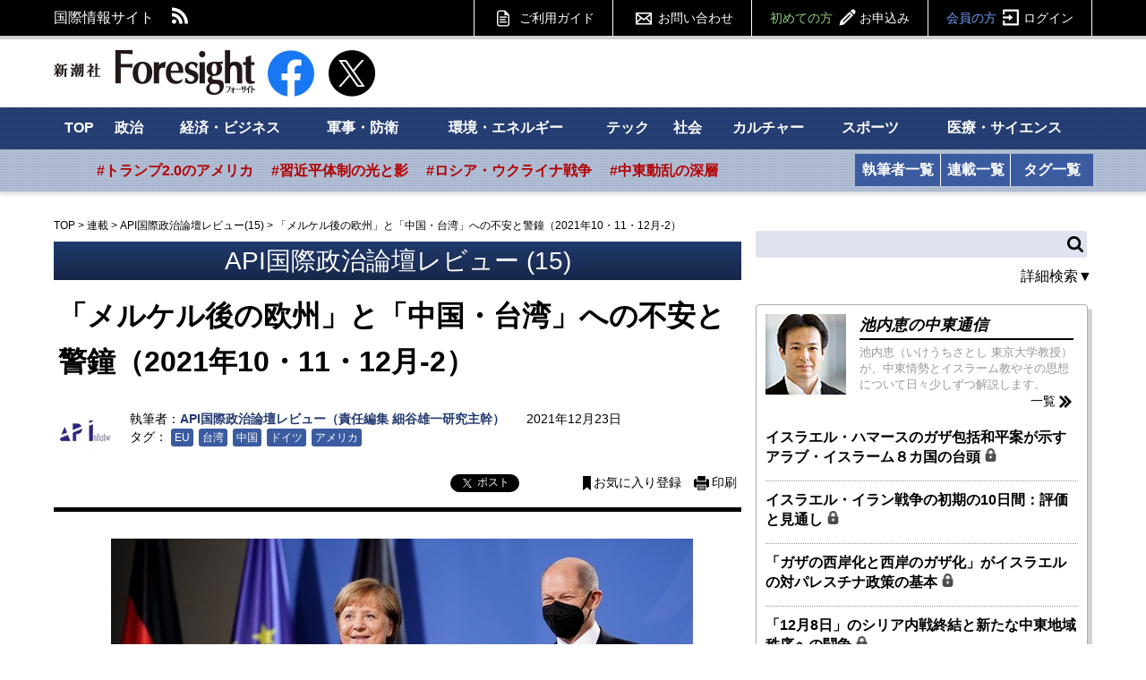

--- FILE ---
content_type: text/html; charset=utf-8
request_url: https://www.fsight.jp/articles/-/48495
body_size: 30488
content:
<!DOCTYPE html>
<html>
<head>

<meta charset="UTF-8">
<meta content="width=1160" name="viewport" />

<link rel="preconnect" href="//fsight.ismcdn.jp" crossorigin="">
<link rel="preconnect" href="//code.jquery.com" crossorigin>
<link rel="preconnect" href="//tpc.googlesyndication.com" crossorigin>
<link rel="preconnect" href="//pagead2.googlesyndication.com" crossorigin>
<link rel="preconnect" href="//www.googletagmanager.com" crossorigin>
<link rel="dns-prefetch" href="//yads.c.yimg.jp">
<link rel="dns-prefetch" href="//connect.facebook.net">
<link rel="dns-prefetch" href="//static.ads-twitter.com">
<link rel="dns-prefetch" href="//www.google-analytics.com">

<title>「メルケル後の欧州」と「中国・台湾」への不安と警鐘（2021年10・11・12月-2）：API国際政治論壇レビュー（責任編集　細谷雄一研究主幹） | API国際政治論壇レビュー | 新潮社　Foresight(フォーサイト) | 会員制国際情報サイト</title>
<meta name="description" content="米国際政治学者スティーブン・ウォルトは、「ヨーロッパははたして本当に中国に対抗するつもりなのか？」と不信を示す。ただし独新政権の対中姿勢はむしろ強硬、米欧関係の乱れは修復が進んだと言えるだろう。一方で台湾をめぐる懸念は続く。宥和策への警戒のみならず、もはや台湾統一は「所与の前提」とせよとの議論も。" />
<meta name="keyword" content="EU,台湾,中国,ドイツ,アメリカ" />
<meta property="fb:app_id" content="117482521705128" />
<meta property="og:locale" content="ja_JP" />
<meta property="og:site_name" content="新潮社　Foresight(フォーサイト)" />
<meta property="og:title" content="「メルケル後の欧州」と「中国・台湾」への不安と警鐘（2021年10・11・12月-2）：API国際政治論壇レビュー（責任編集　細谷雄一研究主幹） | API国際政治論壇レビュー | 新潮社　Foresight(フォーサイト) | 会員制国際情報サイト" />
<meta property="og:image" content="https://fsight.ismcdn.jp/mwimgs/e/d/1200w/img_ed339f52fccaba8d0775732a74c6ef052952115.jpg" />
<meta property="og:type" content="article" />
<meta property="og:url" content="https://www.fsight.jp/articles/-/48495" />
<meta property="og:description" content="米国際政治学者スティーブン・ウォルトは、「ヨーロッパははたして本当に中国に対抗するつもりなのか？」と不信を示す。ただし独新政権の対中姿勢はむしろ強硬、米欧関係の乱れは修復が進んだと言えるだろう。一方で台湾をめぐる懸念は続く。宥和策への警戒のみならず、もはや台湾統一は「所与の前提」とせよとの議論も。" />

<meta name="twitter:card" content="summary_large_image">
<meta name="twitter:site" content="@Fsight">

<!--ou:common metatags-->
<link rel="canonical" href="https://www.fsight.jp/articles/-/48495">
<link rel="shortcut icon" sizes="16x16 32x32 152x152" href="/common/images/favicon.ico">



<link rel="stylesheet" href="https://fsight.ismcdn.jp/resources/css/v1/article.css?rd=202601131625" type="text/css" media="all">
<link rel="stylesheet" href="https://fsight.ismcdn.jp/resources/css/v1/slick.css?rd=202601131625" type="text/css">
<link rel="stylesheet" href="https://fsight.ismcdn.jp/resources/css/v1/slick-theme.css?rd=202601131625" type="text/css">
<link rel="stylesheet" href="https://code.jquery.com/ui/1.13.0/themes/smoothness/jquery-ui.css">


<link rel="stylesheet" href="//fonts.googleapis.com/css?family=Anton" type="text/css">
<link rel="stylesheet" href="//fonts.googleapis.com/css?family=Montserrat:400,700" type="text/css">
<link rel="stylesheet" href="https://fsight.ismcdn.jp/common/css/v1/jquery.confirm.css?rd=202601131625" type="text/css">
  <link rel="preload" as="image" href="https://fsight.ismcdn.jp/mwimgs/e/d/650mw/img_ed339f52fccaba8d0775732a74c6ef052952115.jpg" imagesrcset="https://fsight.ismcdn.jp/mwimgs/e/d/650mw/img_ed339f52fccaba8d0775732a74c6ef052952115.jpg 1x,https://fsight.ismcdn.jp/mwimgs/e/d/1300mw/img_ed339f52fccaba8d0775732a74c6ef052952115.jpg 2x" imagesizes="650px">


<script src="https://code.jquery.com/jquery-3.7.1.min.js" integrity="sha256-/JqT3SQfawRcv/BIHPThkBvs0OEvtFFmqPF/lYI/Cxo=" crossorigin="anonymous"></script>
<script src="https://code.jquery.com/ui/1.13.0/jquery-ui.min.js" integrity="sha256-hlKLmzaRlE8SCJC1Kw8zoUbU8BxA+8kR3gseuKfMjxA=" crossorigin="anonymous"></script>
<script defer type="text/javascript" src="https://fsight.ismcdn.jp/common/js/v1/lib/jquery.confirm.js?rd=202601131625"></script>
<script defer type="text/javascript" src="https://fsight.ismcdn.jp/common/js/v1/lib/jquery.collapse.js?rd=202601131625"></script>
<script defer type="text/javascript" src="https://fsight.ismcdn.jp/common/js/v1/lib/jquery.jtruncsubstr-1.0rc.js?rd=202601131625"></script>
<script defer type="text/javascript" src="https://fsight.ismcdn.jp/common/js/v1/lib/jquery.customSelect.min.js?rd=202601131625"></script>
<script defer type="text/javascript" src="https://fsight.ismcdn.jp/common/js/v1/lib/jquery.hoverIntent.minified.js?rd=202601131625"></script>
<script defer src="https://fsight.ismcdn.jp/common/js/v1/lib/lozad.min.js"></script>
<script defer type="text/javascript" src="https://fsight.ismcdn.jp/common/js/v1/lib/ofi.min.js?rd=202601131625"></script>
<script defer type="text/javascript" src="https://fsight.ismcdn.jp/common/js/v1/lib/slick.min.js?rd=201712251645"></script>
<script defer type="text/javascript" src="https://fsight.ismcdn.jp/resources/js/v1/tools.js?rd=202601131625"></script>
  <script>
    dataLayer = [{
      'userStatus'     : '非会員',
      'category'        : '政治',
      'area'     : '',
      'tag'        : 'EU,台湾,中国,ドイツ,アメリカ',
      'series' : 'API国際政治論壇レビュー',
      'author'      : 'API国際政治論壇レビュー（責任編集　細谷雄一研究主幹）',
      'freeArticle'   : '無料公開',
      'pubDate'     : '2021/12/23',
      'pubTime'       : '06:00'
    }];
  </script>
<!-- Google Tag Manager -->
<script>
(function(w,d,s,l,i){w[l]=w[l]||[];w[l].push({'gtm.start':
new Date().getTime(),event:'gtm.js'});
var f=d.getElementsByTagName(s)[0],j=d.createElement(s),dl=l!='dataLayer'?'&l='+l:'';j.async=true;j.src='https://www.googletagmanager.com/gtm.js?id='+i+dl;f.parentNode.insertBefore(j,f);})(window,document,'script','dataLayer','GTM-TXJV8L7');
</script>
<!-- End Google Tag Manager -->

<script async src="//pagead2.googlesyndication.com/pagead/js/adsbygoogle.js"></script>
<script>
  (adsbygoogle = window.adsbygoogle || []).push({
    google_ad_client: "ca-pub-7392280778566161",
    enable_page_level_ads: true
  });
</script>

<!-- Facebook Pixel Code -->
<script>
  !function(f,b,e,v,n,t,s)
  {if(f.fbq)return;n=f.fbq=function(){n.callMethod?
  n.callMethod.apply(n,arguments):n.queue.push(arguments)};
  if(!f._fbq)f._fbq=n;n.push=n;n.loaded=!0;n.version='2.0';
  n.queue=[];t=b.createElement(e);t.async=!0;
  t.src=v;s=b.getElementsByTagName(e)[0];
  s.parentNode.insertBefore(t,s)}(window, document,'script',
  'https://connect.facebook.net/en_US/fbevents.js');
  fbq('init', '588443641496224');
  fbq('track', 'PageView');
</script>
<noscript><img height="1" width="1" style="display:none"
  src="https://www.facebook.com/tr?id=588443641496224&ev=PageView&noscript=1"
/></noscript>
<!-- End Facebook Pixel Code -->
  <script type="application/ld+json">
[{"@context":"http://schema.org",
"@type":"WebSite",
"name":"Foresight(フォーサイト)",
"alternateName":"いま世界で起こっていることを、研究者やジャーナリストなどの専門家がわかりやすく解説 | Foresight(フォーサイト)",
"url":"https://www.fsight.jp"
,"potentialAction":{"@type":"SearchAction",
"target":"https://www.fsight.jp/list/search?fulltext={search_term}",
"query-input":"required name=search_term"}
}
  ,{"@context":"http://schema.org",
   "@type":"BreadcrumbList",
   "itemListElement":[{"@type":"ListItem","position":1,"item":{"@id":"https://www.fsight.jp","name":"TOP"}},
      {"@type":"ListItem","position":2,"item":{"@id":"https://www.fsight.jp/list/column}","name":"連載"}},
      {"@type":"ListItem","position":3,"item":{"@id":"https://www.fsight.jp/subcategory/API国際政治論壇レビュー","name":"API国際政治論壇レビュー"}},
      {"@type":"ListItem","position":4,"item":{"@id":"https://www.fsight.jp/articles/-/48495","name":"「メルケル後の欧州」と「中国・台湾」への不安と警鐘（2021年10・11・12月-2）"}
}]
}

  ,{"@context":"http://schema.org",
    "@type":"NewsArticle",
    "mainEntityOfPage":{
      "@type":"WebPage",
      "@id":"https://www.fsight.jp/articles/-/48495"
    },
    "headline":"「メルケル後の欧州」と「中国・台湾」への不安と警鐘（2021年10・11・12月-2）",
    "image":{
      "@type":"ImageObject",
      "url":"https://fsight.ismcdn.jp/mwimgs/e/d/650/img_ed339f52fccaba8d0775732a74c6ef052952115.jpg",
      "width":"650",
      "height":"417"
    },
    "datePublished":"2021-12-23T06:00:00+0900",
    "dateModified":"2021-12-23T09:43:17+0900",
    "author":{
      "@type":"Person",
      "name":"API国際政治論壇レビュー（責任編集　細谷雄一研究主幹）",
      "url":"/search/author/%25API%E5%9B%BD%E9%9A%9B%E6%94%BF%E6%B2%BB%E8%AB%96%E5%A3%87%E3%83%AC%E3%83%93%E3%83%A5%E3%83%BC%EF%BC%88%E8%B2%AC%E4%BB%BB%E7%B7%A8%E9%9B%86%E3%80%80%E7%B4%B0%E8%B0%B7%E9%9B%84%E4%B8%80%E7%A0%94%E7%A9%B6%E4%B8%BB%E5%B9%B9%EF%BC%89%25"
    },
    "description":"米国際政治学者スティーブン・ウォルトは、「ヨーロッパははたして本当に中国に対抗するつもりなのか？」と不信を示す。ただし独新政権の対中姿勢はむしろ強硬、米欧関係の乱れは修復が進んだと言えるだろう。一方で台湾をめぐる懸念は続く。宥和策への警戒のみならず、もはや台湾統一は「所与の前提」とせよとの議論も。",
    "publisher":{
      "@type":"Organization",
      "name":"Foresight(フォーサイト)",
      "logo":{
        "@type":"ImageObject",
        "url":"https://fsight.ismcdn.jp/common/images/v1/common/site_logo.png"
      }
    }
  }
]
</script>


</head>

<body>
  <!-- Google Tag Manager (noscript) -->
<noscript><iframe
src="https://www.googletagmanager.com/ns.html?id=GTM-TXJV8L7"
height="0" width="0"
style="display:none;visibility:hidden"></iframe></noscript>
<!-- End Google Tag Manager (noscript) -->
    <script type="text/javascript">
    (function() {
        var pa = document.createElement('script'); pa.type = 'text/javascript'; pa.charset = "utf-8"; pa.async = true;
        pa.src = window.location.protocol + "//api.popin.cc/searchbox/fsight.js";
        var s = document.getElementsByTagName('script')[0]; s.parentNode.insertBefore(pa, s);
    })();
  </script>

  <div id="wrapper">
    <div id="fb-root"></div>
<script async crossorigin="anonymous" src="https://connect.facebook.net/ja_JP/sdk.js#xfbml=1&version=v12.0" nonce="3I9pSaCr"></script>


<script type="text/javascript" src="https://b.st-hatena.com/js/bookmark_button.js" charset="utf-8" async="async"></script>

<div id="gnavi">
  <div class="inner-section">
  <div class="left">
    <p class="left">国際情報サイト</p>
    <ul class="sns left">
      <li class="rss"><a href="/list/feed/rss" class="img">RSS</a></li>
    </ul>
  </div>
  
  <div class="gmenu right">
    <span class="guide"><a href="/list/info/guide" class="img">ご利用ガイド</a></span>
    <span class="inquiry"><a href="https://www.fsight.jp/ec/index.php?dispatch=pages.view&page_id=7" class="img">お問い合わせ</a></span>
    
            <span class="regist"><a href="/list/info/regist?f=header-48495">初めての方<span class="img">お申込み</span></a></span>
            <span class="login"><a href="/auth/login/https://www.fsight.jp/articles/-/48495">会員の方<span class="img">ログイン</span></a></span>
  </div>
  </div>
</div><!-- gnavi -->


<header class="inner-section">
  <div class="logo left"><a href="/" class="img">新潮社 Foresight フォーサイト</a></div>
  <div class="sns left">
    <a href="https://www.facebook.com/fsight.jp" target="_blank" rel="noopener">
      <img src="[data-uri]" data-src="/common/images/v1/common/facebook.png" width="52" height="52"class=" main-image protect lazy" alt="">
    </a>
  </div>
  <div class="sns left">
    <a href="https://x.com/Fsight" target="_blank" rel="noopener">
      <img src="[data-uri]" data-src="/common/images/v1/common/icon_x.png" width="52" height="52"class=" main-image protect lazy" alt="">
    </a>
  </div>

<div class="message-area left" id="message">&nbsp;</div>

  
  
</header><!-- /header -->

<div id="sitenavi">
  <nav id="main-navi">
  <div class="inner-section-navi">
    <ul class="category left">
      <li><a href="/">TOP</a></li>
      <li><a href="/subcategory/政治">政治</a></li>
      <li><a href="/subcategory/経済・ビジネス">経済・ビジネス</a></li>
      <li><a href="/subcategory/軍事・防衛">軍事・防衛</a></li>
      <li><a href="/subcategory/環境・エネルギー">環境・エネルギー</a></li>
      <li><a href="/subcategory/テック/">テック</a></li>
      <li><a href="/subcategory/社会">社会</a></li>
      <li><a href="/subcategory/カルチャー">カルチャー</a></li>
      <li><a href="/subcategory/スポーツ">スポーツ</a></li>
      <li><a href="/subcategory/医療・サイエンス">医療・サイエンス</a>
      </li>
    </ul>
  </div>
  </nav><!-- /main-navi -->
  
  <nav id="sub-navi">
  <div class="inner-section-navi">
    <ul class="area left js-sub-navi-list">
            <li><a href="https://www.fsight.jp/list/search?fulltext=&_catecode%5B%5D=info&_catecode%5B%5D=update&fulltext_detail=%E3%83%88%E3%83%A9%E3%83%B3%E3%83%97%E6%94%BF%E6%A8%A9&author_detail=&tag_detail=&area_detail=%E5%8C%97%E7%B1%B3&category_detail=&startdate_detail=&enddate_detail=&hash=トランプ2.0のアメリカ" class="--red">#トランプ2.0のアメリカ</a></li>
            <li><a href="https://www.fsight.jp/list/search?fulltext=&_catecode%5B%5D=info&_catecode%5B%5D=update&fulltext_detail=%E7%BF%92%E8%BF%91%E5%B9%B3&author_detail=&tag_detail=&area_detail=%E3%82%A2%E3%82%B8%E3%82%A2&category_detail=%E6%94%BF%E6%B2%BB&startdate_detail=&enddate_detail=&hash=習近平体制の光と影" class="--red">#習近平体制の光と影</a></li>
            <li><a href="https://www.fsight.jp/list/search?fulltext_detail=%E6%88%A6%E4%BA%89+OR+%E4%BE%B5%E6%94%BB&author_detail=&tag_detail=%E3%82%A6%E3%82%AF%E3%83%A9%E3%82%A4%E3%83%8A&area_detail=&category_detail=&startdate_detail=&enddate_detail=&hash=ロシア・ウクライナ戦争" class="--red">#ロシア・ウクライナ戦争</a></li>
            <li><a href="https://www.fsight.jp/list/search?fulltext=10%E6%9C%887%E6%97%A5&_catecode%5B%5D=info&_catecode%5B%5D=update&hash=中東動乱の深層" class="--red">#中東動乱の深層</a></li>
    </ul>
    <ul class="list left column">
      <li><a href="/list/author">執筆者一覧</a></li>
      <li><a href="/list/column">連載一覧</a></li>
    </ul>
    <ul class="list left tags">
      <li><a href="/list/taglist">タグ一覧</a></li>
    </ul>
    
  </div>
  </nav><!-- /sub-navi -->

</div><!-- /sitenavi -->
    
    <div id="main-contents" class="inner-section">
      <div id="main-column" class="left">
        <div id="breadcrumb">
          <span><a href="/">TOP</a></span><span>&nbsp;&gt;&nbsp;</span><span><a href="/list/column">連載</a></span><span>&nbsp;&gt;&nbsp;</span><span><a href="/subcategory/API%E5%9B%BD%E9%9A%9B%E6%94%BF%E6%B2%BB%E8%AB%96%E5%A3%87%E3%83%AC%E3%83%93%E3%83%A5%E3%83%BC">API国際政治論壇レビュー(15)</a></span><span>&nbsp;&gt;&nbsp;</span><span>「メルケル後の欧州」と「中国・台湾」への不安と警鐘（2021年10・11・12月-2）</span>
</div>

          <div id="article-body">

                <div id="kanban" class="non-kanban">
      <h2><a href="/subcategory/API国際政治論壇レビュー">API国際政治論壇レビュー
      (15)
      </a></h2>
    </div>


            <div id="signage" class="clearfix">

  <h1>「メルケル後の欧州」と「中国・台湾」への不安と警鐘（2021年10・11・12月-2）</h1>

  <div class="article-detail">
            <div class="author-photo">
              <img src="[data-uri]" data-src="https://fsight.ismcdn.jphttps://fsight.ismcdn.jp/mwimgs/d/8/80mw/img_d82139feef78b9d7ad49fad59c9fc69b55797.jpg" data-srcset="https://fsight.ismcdn.jp/mwimgs/d/8/80mw/img_d82139feef78b9d7ad49fad59c9fc69b55797.jpg 1x,https://fsight.ismcdn.jp/mwimgs/d/8/160mw/img_d82139feef78b9d7ad49fad59c9fc69b55797.jpg 2x" width="80" height="80" class=" main-image protect lazy" alt="">
            </div>
          <div class="text">
            <span class="author">執筆者：<a href="/search/author/%25API%E5%9B%BD%E9%9A%9B%E6%94%BF%E6%B2%BB%E8%AB%96%E5%A3%87%E3%83%AC%E3%83%93%E3%83%A5%E3%83%BC%EF%BC%88%E8%B2%AC%E4%BB%BB%E7%B7%A8%E9%9B%86%20%E7%B4%B0%E8%B0%B7%E9%9B%84%E4%B8%80%E7%A0%94%E7%A9%B6%E4%B8%BB%E5%B9%B9%EF%BC%89%25">API国際政治論壇レビュー（責任編集 細谷雄一研究主幹）</a></span>
              <span class="date">2021年12月23日</span>
                <div class="tag">
    <span>タグ：</span>
        <span><a href="/list/tag/EU">EU</a></span>
        <span><a href="/list/tag/台湾">台湾</a></span>
        <span><a href="/list/tag/中国">中国</a></span>
        <span><a href="/list/tag/ドイツ">ドイツ</a></span>
        <span><a href="/list/tag/アメリカ">アメリカ</a></span>
  </div>


          </div>
  </div>
  
  <div class="right"><div class="article-tools">
    <ul class="clearfix">
        <li class="fb">
        <div class="fb-share-button" data-href="https://www.fsight.jp/articles/-/48495" data-layout="button_count" data-size="small"><a target="_blank" href="https://www.facebook.com/sharer/sharer.php?u=https://www.fsight.jp/articles/-/48495&amp;src=sdkpreparse" class="fb-xfbml-parse-ignore">シェア</a></div>
        </li>
        <li class="tw"><a href="https://x.com/intent/tweet?url=https://www.fsight.jp/articles/-/48495&text=「メルケル後の欧州」と「中国・台湾」への不安と警鐘（2021年10・11・12月-2）：API国際政治論壇レビュー（責任編集　細谷雄一研究主幹）" target="_blank" rel="noopener" class="lazy" data-background-image="https://fsight.ismcdn.jp/common/images/v1/common/icon_x_white.svg">ポスト</a></li>
        <li class="hatena"><a href="https://www.fsight.jp/articles/-/48495" class="hatena-bookmark-button" data-hatena-bookmark-layout="simple-balloon" data-hatena-bookmark-lang="ja" title="このエントリーをはてなブックマークに追加"><img src="https://b.st-hatena.com/images/entry-button/button-only@2x.png" alt="このエントリーをはてなブックマークに追加" width="20" height="20" style="border: none;" /></a></li>
        <li class="bookmark"><a href="/auth/login/https://www.fsight.jp/articles/-/48495" class="img">お気に入り登録</a></li>
        <li class="print"><a href="/articles/print/48495" class="img" target="_blank">印刷</a></li>
    </ul>
</div>
</div>
</div>

            <article>
                      <div class="image-area figure-center" style="width:650px;">
<img alt="" class="protect" src="/mwimgs/e/d/1300mw/img_ed339f52fccaba8d0775732a74c6ef052952115.jpg" srcset="https://fsight.ismcdn.jp/mwimgs/e/d/650mw/img_ed339f52fccaba8d0775732a74c6ef052952115.jpg 1x,https://fsight.ismcdn.jp/mwimgs/e/d/1300mw/img_ed339f52fccaba8d0775732a74c6ef052952115.jpg 2x" width="650" height="417">
<div class="caption">独ショルツ首相（右）の対外政策に注目が集まる　ⓒEPA＝時事</div>
</div>
<span class="summary-in__article">米国際政治学者スティーブン・ウォルトは、「ヨーロッパははたして本当に中国に対抗するつもりなのか？」と不信を示す。ただし独新政権の対中姿勢はむしろ強硬、米欧関係の乱れは修復が進んだと言えるだろう。一方で台湾をめぐる懸念は続く。宥和策への警戒のみならず、もはや台湾統一は「所与の前提」とせよとの議論も。</span>

<h4>3．ヨーロッパのインド太平洋関与</h4>

<p><strong>■「本当に中国に対抗するつもりなのか？」</strong></p>

<p>　アメリカやイギリス、さらにはオーストラリアがこのようにアングロサクソン諸国での結束を含めて、<a href="https://www.fsight.jp/articles/-/48404" target="_blank">ミニラテラリズム</a>によって限定的な少数国での連携を優先する背景には、ヨーロッパ大陸諸国の防衛能力に対するアメリカ側の失望が見られる。30カ国で構成されるNATO（北大西洋条約機構）においては、アメリカ一国で全体の7割の防衛費を占めており、アメリカの防衛負担が圧倒的となっている。近年では、NATO内で目標としている、欧州の加盟各国のGDP比での2％以上の防衛費支出についてその条件をクリアした国の数が11カ国まで増えており、アメリカ政府からの批判に応えるかたちで欧州諸国の防衛費支出が増大している。とはいえ、財政支出だけではなく技術革新の領域においても、アメリカと欧州大陸諸国との格差は開く一方であり、そのような現実が、オーストラリア政府が、フランスではなく、共同開発の相手国をアメリカやイギリスへと変更した背景であろう。</p>

<p>　とりわけ、インド太平洋地域で軍事行動を活発化させ、軍事費を増大し続けて技術もアメリカに対抗できる水準に近づいてきた中国に対して、<a href="https://www.fsight.jp/articles/-/48110" target="_blank">ヨーロッパ諸国がどのように対応するか</a>が問われている。国際政治学者の<strong>スティーブン・ウォルト</strong>は、自らの「恐怖の均衡」理論に基づいて、地球の裏側の中国の軍事的脅威に対してヨーロッパ諸国は一定程度以上の関与はしないであろうし、そのような脅威を真剣に受け止めて対抗することもないだろうと想定する［Stephen M. Walt, “<a href="https://foreignpolicy.com/2021/10/15/will-europe-ever-really-confront-china/" target="_blank">Will Europe Ever Really Confront China?</a>（ヨーロッパははたして本当に中国に対抗するつもりなのか？）”, <em>Foreign Policy</em>, October 15, 2021］。あくまでもヨーロッパ諸国にとっては、<a href="https://www.fsight.jp/articles/-/48433" target="_blank">ウクライナ東部へのロシア軍による軍事攻撃の可能性</a>という実在的な脅威こそが優先事項であり、ポーランドやバルト3国のようなEU加盟国の安全確保が優先されるべきだと考えられている。人権問題や、公衆衛生問題、国際貿易、気候変動などの領域では米欧間の協力は可能だろうが、それ以上のことを欧州諸国に求めることは不適切であるとウォルトは論じる。それゆえ、この論考のタイトルは、「ヨーロッパははたして本当に中国に対抗するつもりなのか？」となっている。</p>

<p>　他方で、アメリカで保守派を代表する外交評論家の<strong>ウォルター・ラッセル・ミード</strong>も、インド太平洋地域における米軍の関与について、欧州諸国では適切に理解されていないことを批判している［Walter Russell Mead, “<a href="https://www.wsj.com/articles/america-europe-confusion-trump-alliances-aukus-11635195241?mod=opinion_featst_pos1" target="_blank">In Europe, Confusion Reigns About the U.S.</a>（欧州では、米国についての混乱が続いている）”, <em>The Wall Street Journal</em>, October 25, 2021］。たしかに、イギリスやオランダ、ドイツはこの夏から秋にかけて、海軍の艦船をインド太平洋地域に派遣した。ただしそれは名ばかりのものであって、実際にこの地域で有事が発生した際に実質的な軍事的貢献ができるかどうかは不明である。むしろ欧州諸国はそれ以外の方法で、中国が国際的なルールを守るように説得するなど、重要な役割を有している。ウォルトとミードは、いずれも、アメリカのインド太平洋での責任や軍事的関与についての欧州諸国における理解の不足から、米欧間の摩擦や、インド太平洋政策の軋轢が生じていることを指摘する。</p>

<p><strong>■欧州でも「バランシング」を戒める指摘</strong></p>

<p>　インド太平洋の地政学的な変動に対して、欧州諸国の対応が不十分であるという声は、ヨーロッパ内部からも聞こえてくる。ドイツにおける代表的な外交評論家であり、アジア問題についても積極的な発言をしてきた<strong>ハンス・マウル</strong>は、中国の脅威に対抗するための対応が不十分であるということを、冷戦期のヨーロッパにおける事例と比較して、次の3点から指摘する［Hanns W. Maull, “<a href="https://thediplomat.com/2021/10/the-gaps-in-the-new-regional-security-architecture-for-the-indo-pacific/" target="_blank">The Gaps in the New Regional Security Architecture for the Indo-Pacific</a>（インド太平洋地域の新しい安全保障構造における間隙）”, <em>The Diplomat</em>, October 16, 2021］。第1は、コミットメントの欠如である。冷戦期のヨーロッパが安定と安全を維持できたのは、アメリカがヨーロッパの安全に対して明確なコミットメントを約束したからである。しかしながらクアッドもAUKUSも、そのような明確な軍事的コミットメントを示すものではない。第2には、中国の脅威に対抗するために必要なインド太平洋における多国間枠組みの不在である。第3には、主要国における、この地域の安全保障に対するコミットメントに対する国内的な支持の強さである。冷戦期のヨーロッパでは、欧州へのコミットメントに対する超党派的な国内政治的基盤が存在していた。しかしながら今のアメリカで、そして欧州主要国で、中国に対抗するための軍事関与に賛同するような明確な国内政治的基盤があるわけではない。これらのことからハンス・マウルは、中国の野心を抑止するために十分な要素が不在である問題を指摘する。重要な点である。</p>

<p>　NATO事務総長やデンマーク首相を務めた<strong>アナス・フォー・ラスムセン</strong>は、『ウォール・ストリート・ジャーナル』紙へ寄稿した論考の中で、ヨーロッパが自己満足的な姿勢を改めて、中国に対抗するためにアメリカとの提携を強めるべきだと提言する［Anders Fogh Rasmussen, “<a href="https://www.wsj.com/articles/europe-china-russia-afghanistan-aukus-partnership-indo-pacific-11633884797" target="_blank">Europe’s Complacency Heightens the China Challenge</a>（ヨーロッパの自己満足が中国の脅威を高めている） ”, <em>The Wall Street Journal</em>, October 10, 2021］。ヨーロッパではもっぱら、ロシアの脅威が強調される傾向が見られるが、現代のアメリカにとっては何よりも、中国の覇権を求める挑戦こそが最大の脅威と認識されている。そのような現実を直視して、アメリカがインド太平洋地域での優位性を失わないようにしなければ、そのことがヨーロッパにも巨大な負の影響を及ぼすであろうと警告する。自由主義と権威主義とのイデオロギー的な対立において、ヨーロッパは曖昧な立場であるべきではなく、また傍観者という立場で過度にアメリカに依存したりバランシングのような中立的な位置に立ったりすべきでない。ヨーロッパからのこのような警告も、重要ではないか。</p>

<p>　同時に、イギリスの王立防衛安全保障研究所（RUSI）のシニア・フェローを務めるオランダ人の中国専門家である<strong>フェール・ノオウェンス</strong>は、次第にEUがインド太平洋関与の重要性を認識するようになり、9月に発表したインド太平洋戦略が示すようにこの地域への関与を深めることは価値があると強調する［Veerle Nouwens, “<a href="https://ip-quarterly.com/en/why-europes-enhanced-military-presence-indo-pacific-asset" target="_blank">Why Europe’s Enhanced Military Presence in the Indo-Pacific Is an Asset</a>（インド太平洋における欧州の軍事的プレゼンス強化が資産となる理由）”, <em>Internationale Politik</em>, October, 2021］。EUはそれ自体がこの地域でのメイン・プレーヤーになることはできないが、アメリカなどのこの地域のパートナーと緊密に協力することや、長期的な一貫性のある戦略を持つことで、一定の役割を担うことはできる。そのためにも、イギリスとEUが戦略を整合させるために協力分野を見出すことが重要になると指摘する。</p>

<p><strong>■足並みの乱れは克服へ</strong></p>

<p>　インド太平洋地域におけるEUの役割についてはこれまでしばしば批判がなされたが、現在ではEU独自のインド太平洋戦略を公表し、またよりいっそう深く安全保障領域でも関与する姿勢が示されている。国連安保理常任理事国であり、EU加盟国としてもっとも強靱な軍事力を保持していたイギリスがEUを離脱したことによって、EUの安全保障領域での世界的な役割は縮小が想定されることが多かった。しかし、今までよりもはるかに真剣に、中国がもたらす問題や脅威に対抗する姿勢が示されている。そのことは、EUの「外相」にあたる、<strong>ジョセップ・ボレル</strong>EU外務・安全保障政策上級代表が寄稿した論考でも示されている［Josep Borrell, “<a href="https://www.project-syndicate.org/commentary/eu-strategic-compass-by-josep-borrell-2021-11" target="_blank">A Strategic Compass for Europe</a>（ヨーロッパのための戦略的羅針盤） ”, <em>Project Syndicate</em>, November 12, 2021］。EUは、「戦略的羅針盤」と題する新しい安全保障協力のプロセスを2020年にスタートさせて、2022年にはそれを実行に移す予定である。EUは危機に際して、よりいっそう迅速かつ実効的に対処するために、サイバーや海洋、宇宙の領域においても迅速な対応が可能となるようなガイドラインを策定することになる。</p>

<p>　フランスやドイツ、オランダ、イギリスなどの諸国が、独自のインド太平洋戦略を提示することによって、個別的に推進されてきたヨーロッパのインド太平洋政策について<a href="https://www.fsight.jp/articles/-/48188" target="_blank">、アフガニスタン撤退</a>や<a href="https://www.fsight.jp/articles/-/48407" target="_blank">AUKUS結成</a>などにより米欧関係の足並みの乱れが顕著となっていたが、秋から冬にかけてその修復と、連携の強化が試みられている。依然として、相互不信や調整の欠如が見られ、また<a href="https://www.fsight.jp/articles/-/48475" target="_blank">民主主義サミット</a>がもたらす成果も限定的ではあるが、中国に対抗する民主主義諸国間の連携は着実に前進しつつあると見てよいのではないか。</p>

<h4>4． メルケル後のドイツ政治</h4>

<p><strong>■「戦略的自立」への警鐘も</strong></p>

<p>　はたして中国のもたらす困難や問題に対して、ヨーロッパ諸国はどの程度実効的に対処できるのか。このことは、EU最大の大国であるドイツの対応に大きく左右されるといえるであろう。</p>

<p>　16年間もの長きにわたって首相の座にあった<a href="https://www.fsight.jp/articles/-/48287" target="_blank">アンゲラ・メルケル</a>がその座から退き、新たに社会民主党（SPD）のオーラフ・ショルツが2021年12月8日に連立政権を成立させた。はたして<a href="https://www.fsight.jp/articles/-/48331" target="_blank">新しいドイツの連立政権</a>は、メルケル政権の対外政策の基本路線を継承するのか。あるいは新しい特徴が見られるようになるのか。国際論壇ではこの点をめぐっても、いくつもの論考が見られた。</p>

<p>　メルケル政権で国防相を務め、一時期はメルケルの後継者と見なされた時期もあった<strong>アンネグレート・クランプ＝カレンバウアー</strong>は、インタビューの中で防衛上の観点から、ヨーロッパで論じられている「<a href="https://www.fsight.jp/articles/-/48429" target="_blank">戦略的自立</a>」に警鐘を鳴らす［Florian Eder and Laurenz Gehrke, “<a href="https://www.politico.eu/article/germany-defense-minister-annegret-kramp-karrenbauer-eu-nato/?fbclid=IwAR1BvEKaYoHnDbAHPPOAEPHbBeVfJZEVLTNl1HPViVyNW8sEWdi7IVsLVeo" target="_blank">German defense minister warns Europeans: Don’t detach from NATO</a>（ドイツ国防相、欧州諸国に警告。NATOから離れてはいけない）”, Politico, October 21, 2021］。クランプ＝カレンバウアーは、アフガニスタンからの米軍撤退を契機に<a href="https://www.fsight.jp/articles/-/48202" target="_blank">ヨーロッパ諸国でアメリカへの信頼が低下</a>して、ヨーロッパが独自の軍事行動をとることへの積極的な見解が見られるようになったことに対して、否定的な姿勢である。むしろこれを契機にアメリカとの協力関係を強化することを提唱し、ヨーロッパがアメリカから離れていくことへの警告を発する。さらにはAUKUSをめぐるフランスの不満や苛立ちに共感を示しながら、フランスが米英豪3 国との対話を強化することで不信感を乗り越えていく必要があるという。重要な指摘であろう。</p>

<p><strong>■厳しい対中姿勢を示しているショルツ政権</strong></p>

<p>　シンガポールの南洋工科大学のリサーチ・フェローを務めるドイツ人アジア専門家の<strong>フレドリック・クリーム</strong>は、新しく成立することが想定されていた「信号機連合（SPD、緑の党、自由民主党＝FDP＝各党のイメージカラー3色の組み合わせがこのように称される）」において、メルケル政権よりも強硬な対中政策が示されることを予期し、それによってドイツがアメリカやイギリスなどと積極的に協力関係を構築できると見通している［Frederick Kliem, “<a href="https://asia.nikkei.com/Opinion/Germany-set-to-toughen-China-stance-under-new-coalition" target="_blank">Germany set to toughen China stance under new coalition</a>（新たな連立政権のもと，ドイツは強硬な対中スタンスへと向かう）”, <em>NIKKEI Asia</em>, October 3, 2021］。これまでのメルケル政権はどちらかというと、経済的な利益を重視する観点から、中国との関係では過度に強硬になることを回避して、アメリカとは一線を画する政策を示してきた。しかしクリームは、ドイツにおける中道左派政権の成立によって、米欧関係が今後強化される可能性を見通している。実際、ショルツ内閣が組閣されてからは、そのような傾向がしばしば見られるといってよい。</p>

<p>　欧州外交問題評議会（ECFR）の研究員である<strong>ヤンカ・オルテル</strong>と<strong>アンドリュー・スモール</strong>の2人による「ドイツの新たな中国政策」と題する論考は、これを具体的に示している［Janka Oertel and Andrew Small, “<a href="https://ecfr.eu/article/germanys-new-china-policy/" target="_blank">Germany’s new China policy</a>（ドイツの新たな中国政策）”, European Council on Foreign Relations, December 8, 2021］。「信号機連合」の3党連立政権の連立協定を見ると、対中政策をめぐって台湾の困難な情勢や、新疆における人権侵害、香港における民主化の抑圧など、中国に対する厳しい姿勢が見られる。また、ドイツの経済界においても従来とは異なり、ここ2、3年で中国に対する見方が大きく修正されたことが指摘されている。連立協定では、ドイツの主要なパートナーとしてフランスとアメリカがあげられている。両国ともに、近年厳しい対中政策を展開していることからも、ショルツ政権の下でドイツがそれらと乖離した対外政策を示すことは考えがたい。このように、依然としてドイツ新政権の外交方針は明確ではないものの、メルケル政権と比較して新しい中道左派政権が過度に親中路線となることはなさそうな見通しだ。</p>

<h4>5．台湾防衛は可能か</h4>

<p><strong>■米の「建設的な戦略的明確さ」を歓迎する台湾</strong></p>

<p>　国際論壇においてもっとも緊迫感を持って取り上げられている論点は、<a href="https://www.fsight.jp/articles/-/47881" target="_blank">台湾防衛</a>である。中国が攻勢をしかけ、かつてない水準で台湾への圧力を強める中で、はたして台湾を防衛することが可能かどうか、またアメリカがどの程度台湾防衛へと明確なコミットメントを示すべきかをめぐって、さまざまな議論が見られた。</p>

<p>　10月28日の中国の『<strong>環球時報</strong>』紙の社説では、「米軍の台湾駐留は越えてはいけないレッドラインだ」と題して、もしも米軍が台湾駐留を決定すればそれは一線を越えたことになり、中国はいずれ台湾に武力で制裁を加えねばならないと警告を発する［「<a href="https://opinion.huanqiu.com/article/45MA8Koc8zy" target="_blank">社评：美军不得驻台，这是不可逾越的红线</a>（社説：米軍の台湾駐留は越えてはいけないレッドラインだ）」、『环球网』、2021年10月28日］。これは、台湾の蔡英文総統がCNNとのインタビューで語った内容をもとにしたものであり、そこでは訓練目的で米軍が台湾に駐留したことを初めて明らかにした［「<a href="https://www.president.gov.tw/NEWS/26294" target="_blank">總統接受『美國有線電視新聞網』（CNN）專訪</a>（総統はCNNのインタビューを受けた）」、中華民国総統府、2021年10月28日］。この社説では、そのような米台の行動が「サラミ戦術」として現状変更を企てる試みであり、戦争を誘発する危険な行為であると論じる。中国の反国家分裂法に基づいて、そのような状況を放置するわけにはいかず、軍事力を用いて台湾の独立を阻止しなければならない。同時に、この社説は「短期的な政治ショーに流されてはいけない」と論じることで、中国の世論が加熱して政府へと軍事行動を求める圧力をかけるような状況を抑制しようとする要素も受け止められる。そして「民進党当局は袋のネズミであり、ネズミが袋を敢えて破ろうとすれば、死ぬのはネズミである」と喩えている。</p>

<p>　他方、中国政府からの圧力が強まる中、台湾政府はアメリカの台湾へのコミットメント強化を歓迎している様子である。台湾国防部系の国防安全研究院国防戦略与資源研究所所長の<strong>蘇紫雲</strong>（Su Tzu-yun）とのインタビュー記事で、緊張感が高まっている台湾海峡へのアメリカの対応は、「建設的な戦略的明確さ」と解釈できると論じられている［「<a href="https://www.dw.com/zh/%E4%B8%93%E8%AE%BF%E7%BE%8E%E5%9B%BD%E5%AF%B9%E5%8F%B0%E6%88%98%E7%95%A5%E8%B6%8B%E6%B8%85%E6%99%B0-%E5%8F%B0%E6%B9%BE%E5%9B%9B%E4%B8%AA%E6%9C%88%E5%85%B5%E5%BD%B9%E5%B7%B2%E5%A4%9F/a-59651015" target="_blank">专访：美国对台战略趋清晰 台湾四个月兵役已够</a>（インタビュー：米国の台湾戦略が明確になりつつある 台湾の4カ月の兵役は十分）」、『德國之聲』、2021年10月28日］。実際に、CNNでの蔡英文総統のインタビューでは、慎重に言葉を選んだ上で、台湾における米軍の存在を表明して、それを「station」（駐留）でも「residence」（駐在）でもなく、「presence」（存在）と表現した。後に訂正されたとはいえ、アメリカには台湾を防衛する責務があるというバイデン大統領の発言は、「建設的な戦略的明確さ」を示したものとここでは論じられる。中国政府の米台双方への反発と牽制、さらにはその後の軍事的圧力の増強と危機の高まりの背景には、このような動きが見られる。</p>

<p><strong>■「抑止は平和を担保するが、宥和は必ず戦争に帰結する」</strong></p>

<p>　アメリカの台湾に対する軍事的関与の明確化がこのようにして危機を回避し、戦争勃発を防ぐと論じるのは、<strong>エルブリッジ・コルビー</strong>である。コルビーはトランプ政権で国防次官補代理を務め、アメリカのインド太平洋戦略の策定に重要な役割を担った。コルビーは10月27日付の『ウォール・ストリート・ジャーナル』へ寄稿して、台湾や日本が防衛力を強化することで抑止力を高めると同時に、アメリカが台湾の防衛能力を向上させるためによりいっそうの関与を行うことこそが、中国を戦争という手段に訴えさせない最善の方法だと論じる［Elbridge Colby, “<a href="https://www.wsj.com/articles/the-fight-for-taiwan-could-come-soon-china-navy-defense-11635349097" target="_blank">The Fight for Taiwan Could Come Soon</a>（台湾を守る戦いはすぐそこかもしれない）”, <em>The Wall Street Journal</em>, October 27, 2021］。さらに12月2日付の『ナショナル・レビュー』紙における「アメリカは台湾を防衛すべきだ」と題する論考の中でより明確に自らの見解を提示しており、台湾防衛は中国のアジアにおける覇権確立を阻止するために不可欠な前提条件であり、それはアメリカの国益でもあると論じる［Elbridge Colby, “<a href="https://www.nationalreview.com/magazine/2021/12/20/the-united-states-should-defend-taiwan/" target="_blank">The United States Should Defend Taiwan</a>（アメリカは台湾を防衛すべきだ）”, <em>National Review</em>, December 2, 2021］。また、対中抑止のためにアメリカ単独では不十分であり、コルビーは台湾や日本などとの提携を強め、アメリカが中心となって「反覇権連合」を結集させる必要を説く。</p>

<p>　このような主張は、オーストラリアの元国防次官で、現在はオーストラリア戦略政策研究所の事務局長を務めている<strong>ピーター・ジェニングス</strong>の論考にも見られる［Peter Jennings, “<a href="https://www.aspistrategist.org.au/stronger-deterrence-will-avoid-war-over-taiwan/" target="_blank">Stronger deterrence will avoid war over Taiwan</a>（より強い抑止は台湾での戦争を避ける）”, <em>The Strategist</em>, October 18, 2021］。ジェニングスによれば習近平は台湾を制圧することが可能となるように人民解放軍を配置しており、それが実現可能になるまで台湾は3年、アメリカは6年と見積もっている。ペンタゴンにおける机上演習では、台湾をめぐる戦争が勃発した際には、アメリカが敗北することが想定されている。このことがよりいっそう、中国の挑発的で冒険主義的な行動を可能としているのであろう。</p>

<p>　ジェニングスは、なんとしても台湾をめぐる戦争の勃発を防ぐ必要があると論じており、そのためには戦争を勃発させることへのリスクとコストに関する習近平の計算を変えることだと論じる。すなわち、どこまで台湾軍、米軍、そして自衛隊で強力な抵抗を示すことができるかによって、抑止力を高め、習近平による冒険主義的な決断を抑制し、回避することができるのである。日米豪の3国間の協力を強化して、さらには台湾政府の主張に国際社会が耳を傾ける機会が増えれば、中国政府にとっては戦争という選択肢がより難しくなるであろう。ジェニングスによれば、北京が台湾を統一するという願望を諦めることがないのは明らかだが、軍事行動のコストが著しく高いと認識するようになれば、そのような決断を将来の世代に委ねることになるであろう。抑止は平和を担保するが、宥和は必ず戦争に帰結するというジェニングスの主張は、上に述べたコルビーの議論とも繋がっている。また、実際に<strong>蔡英文</strong>総統がCNNのインタビューを受けたり、『フォーリン・アフェアーズ』誌において台湾の民主主義を守るために国際社会が結束する必要を説いたりしていることは、それだけ中国からの圧力が増大していることの証左でもあるのだろう［Tsai Ing-wen, “<a href="https://www.foreignaffairs.com/articles/taiwan/2021-10-05/taiwan-and-fight-democracy" target="_blank">Taiwan and the Fight for Democracy: A Force for Good in the Changing International Order</a>（台湾と民主主義のための戦い：変化する国際秩序における善の力）”,<em> Foreign Affairs</em>, November/December 2021］。</p>

<p><strong>■台湾統一を「所与の前提」とする議論も</strong></p>

<p>　とはいえ、そのような緊張が高まる中で、あえてアメリカが台湾防衛を行うべきではないと主張する議論も見られる。バーミンガム大学の<strong>パトリック・ポーター</strong>教授は、中国の台湾統一の意思は揺るぎなく、意思は堅固であり、抑止は難しいと主張する［Patrick Porter, “<a href="https://www.nationalreview.com/magazine/2021/12/20/the-united-states-should-not-defend-taiwan/#slide-1" target="_blank">The United States Should Not Defend Taiwan</a>（アメリカは台湾を防衛すべきではない）”, <em>National Review</em>, December 2, 2021］。むしろ、台湾防衛よりも、アジアにおける中国の覇権確立を阻止することに注力するべきだと論じる。ポーターによれば、「中国にとっての台湾は、アメリカにとってのテキサス」のようなものであり、国内政治的な理由からも容易に退却することは不可能だ。中国が台湾統一を明確に希求している以上、対中抑止が成功する可能性は低く、戦争の危険性からもアメリカ国内で台湾関与からの後退や、アジアへの軍事駐留からの撤退を求める声が強まるだろうと論じる。いわば、ポーターは、中国による台湾統一を所与の前提として、それ以外の領域で中国の覇権に対抗する必要を説いている。</p>

<p>　はたして、台湾情勢をめぐり今後中国政府とアメリカ政府はどのように動くであろうか。また台湾は次の総統選挙を通じて、どのような指導者、そしてどのような対中政策を求めるであろうか。依然として不透明な領域が大きいながらも、台湾情勢をめぐり米中間の緊張が高まる中で、台湾に近隣する日本はそれらに無関心、無関係でいることはできないのではないか。　（10・11・12月、了）</p>

            </article>
            </div><!-- /article-body -->
            
            
            <div id="article-end">
                   <div class="subcate">
      <span>カテゴリ：</span>
        <span><a href="/subcategory/政治" ="ga('send', 'event', '政治', '', '48495')">政治</a></span>
    </div>

               
                    <div class="related-articles section backnumber">
      <div class="main-heading">
            <a href="/subcategory/API国際政治論壇レビュー">「API国際政治論壇レビュー」のバックナンバー</a><span class="more"><a href="/subcategory/API国際政治論壇レビュー" class="img">記事一覧</a></span>
      </div>
      <div class="list-articles noimage">
              <ul class="basic">
              </ul>
            </div>
          </div>

                
              
                <div class="article-end-sns">
      <div class="sns-info-sub">フォーサイト最新記事のお知らせを受け取れます。</div>
    <div class="sns-button">
      <ul>
        <li class="fb">
          <div class="fb-like" data-href="https://www.facebook.com/fsight.jp/" data-layout="button_count" data-action="like" data-show-faces="true" data-share="false" data-size="large"></div>
        </li>
        <li class="tw">
          <a href="https://x.com/intent/follow?original_referer=https%3A%2F%2Fwww.fsight.jp%2F&ref_src=twsrc%5Etfw%7Ctwcamp%5Ebuttonembed%7Ctwterm%5Efollow%7Ctwgr%5EFsight&region=follow_link&screen_name=Fsight" class="lazy" data-background-image="https://fsight.ismcdn.jp/common/images/v1/common/icon_x_white.svg">@Fsightさんをフォロー</a>
        </li>
      </ul>
    </div>
  </div>


            
                  <div id="article-author-info" class="section">
      <div class="main-heading" id="author1">執筆者プロフィール</div>
      <div class="author-data">
          <div class="photo">
            <img src="[data-uri]" data-src="https://fsight.ismcdn.jphttps://fsight.ismcdn.jp/mwimgs/d/8/80mw/img_d82139feef78b9d7ad49fad59c9fc69b55797.jpg" data-srcset="https://fsight.ismcdn.jp/mwimgs/d/8/80mw/img_d82139feef78b9d7ad49fad59c9fc69b55797.jpg 1x,https://fsight.ismcdn.jp/mwimgs/d/8/160mw/img_d82139feef78b9d7ad49fad59c9fc69b55797.jpg 2x" width="80" height="80" class=" main-image protect lazy" alt="">
          </div>
          <div class="text">
            <span class="name"><a href="/search/author/%25API%E5%9B%BD%E9%9A%9B%E6%94%BF%E6%B2%BB%E8%AB%96%E5%A3%87%E3%83%AC%E3%83%93%E3%83%A5%E3%83%BC%EF%BC%88%E8%B2%AC%E4%BB%BB%E7%B7%A8%E9%9B%86%20%E7%B4%B0%E8%B0%B7%E9%9B%84%E4%B8%80%E7%A0%94%E7%A9%B6%E4%B8%BB%E5%B9%B9%EF%BC%89%25">API国際政治論壇レビュー（責任編集 細谷雄一研究主幹）（エーピーアイこくさいせいじろんだんれびゅー）</a></span>
              <ul class="sns">
                    <li class="tw"><a href="@APInitiative" class="twitter-follow-button" data-show-count="true" data-lang="ja" data-size="large"></a></li>
              </ul>
                  <span class="profile" style="display:inline-block;">米中対立が熾烈化するなか、ポストコロナの世界秩序はどう展開していくのか。アメリカは何を考えているのか。中国は、どう動くのか。大きく変化する国際情勢の動向、なかでも刻々と変化する大国のパワーバランスについて、世界の論壇をフォローするアジア・パシフィック・イニシアティブ（API）の研究員がブリーフィングします（編集長：細谷雄一 研究主幹 兼 慶應義塾大学法学部教授）。アジア・パシフィック・イニシアティブ（API）について：<a href="https://apinitiative.org/" target="_blank">https://apinitiative.org/</a></span>
          </div>
      </div>
      
    </div>

              
                    <div class="uz-fsight-jp_pc uz-ny"></div>
      <link rel="stylesheet" href="//speee-ad.akamaized.net/tag/fsight-jp_pc/css/outer-style.css">
      <script async type="text/javascript" src="//speee-ad.akamaized.net/tag/fsight-jp_pc/js/outer-frame.min.js" charset="utf-8"></script>
    
    <div id="_popIn_recommend"></div>

              
                <div id="free-articles" class="section">
  <div class="related-articles">
    <div class="main-heading">
          <a href='/subcategory/無料'>無料公開中の記事</a>
          <span class="more"><a href="/subcategory/無料" class="img">記事一覧</a></span>
    </div>
    <div class="list-articles thumb">
      <ul class="basic slider">
              
                  <li class="wd228 left">
                    <a href="/articles/-/51873" onmousedown="ga('send', 'event', '無料', 'relclick', 'nonmember51873-48495')">
                      <span class="icon">
                        <img src="[data-uri]" data-src="https://fsight.ismcdn.jp/mwimgs/c/6/228mw/img_c6b7c762896f9c979515646e829e2a7c3737653.jpg" data-srcset="https://fsight.ismcdn.jp/mwimgs/c/6/228mw/img_c6b7c762896f9c979515646e829e2a7c3737653.jpg 1x,https://fsight.ismcdn.jp/mwimgs/c/6/456mw/img_c6b7c762896f9c979515646e829e2a7c3737653.jpg 2x" width="228" height="128" class=" main-image protect lazy" alt="">
                      </span>
                      <span class="title">「資源のない日本」が地経学的パワーを手に入れるための条件</span>
                    </a>

                      <span class="author"><a href="/search/author/%E9%88%B4%E6%9C%A8%E4%B8%80%E4%BA%BA">鈴木一人</a></span>
                      <span class="date">2026年1月21日</span>

                  </li>
              
                  <li class="wd228 left">
                    <a href="/articles/-/51861" onmousedown="ga('send', 'event', '無料', 'relclick', 'nonmember51861-48495')">
                      <span class="icon">
                        <img src="[data-uri]" data-src="https://fsight.ismcdn.jp/mwimgs/9/e/228mw/img_9e83dc0cf4af2db5c2e79a93465c3ef33215173.jpg" data-srcset="https://fsight.ismcdn.jp/mwimgs/9/e/228mw/img_9e83dc0cf4af2db5c2e79a93465c3ef33215173.jpg 1x,https://fsight.ismcdn.jp/mwimgs/9/e/456mw/img_9e83dc0cf4af2db5c2e79a93465c3ef33215173.jpg 2x" width="228" height="128" class=" main-image protect lazy" alt="">
                      </span>
                      <span class="title">製薬企業の利益還元も選択肢、心臓マッサージ「3000円」で医療崩壊が止まるものか</span>
                    </a>

                      <span class="author"><a href="/search/author/%E4%B8%8A%E6%98%8C%E5%BA%83">上昌広</a></span>
                      <span class="date">2026年1月15日</span>

                  </li>
              
                  <li class="wd228 left">
                    <a href="/articles/-/51851" onmousedown="ga('send', 'event', '無料', 'relclick', 'nonmember51851-48495')">
                      <span class="icon">
                        <img src="[data-uri]" data-src="https://fsight.ismcdn.jp/mwimgs/1/f/228mw/img_1febe9d9510f031559f23d794802426684021.jpg" data-srcset="https://fsight.ismcdn.jp/mwimgs/1/f/228mw/img_1febe9d9510f031559f23d794802426684021.jpg 1x,https://fsight.ismcdn.jp/mwimgs/1/f/456mw/img_1febe9d9510f031559f23d794802426684021.jpg 2x" width="228" height="128" class=" main-image protect lazy" alt="">
                      </span>
                      <span class="title">【Top Voice】小池淳義×鈴木一人｜ラピダス半導体は日本経済を救うか</span>
                    </a>

                      <span class="author"><a href="/search/author/%E5%B0%8F%E6%B1%A0%E6%B7%B3%E7%BE%A9">小池淳義</a>,<a href="/search/author/%E9%88%B4%E6%9C%A8%E4%B8%80%E4%BA%BA">鈴木一人</a></span>
                      <span class="date">2026年1月14日</span>

                  </li>
              
                  <li class="wd228 left">
                    <a href="/articles/-/51860" onmousedown="ga('send', 'event', '無料', 'relclick', 'nonmember51860-48495')">
                      <span class="icon">
                        <img src="[data-uri]" data-src="https://fsight.ismcdn.jp/mwimgs/a/8/228mw/img_a86970fa55a332c19b16e37d52caccfe207646.jpg" data-srcset="https://fsight.ismcdn.jp/mwimgs/a/8/228mw/img_a86970fa55a332c19b16e37d52caccfe207646.jpg 1x,https://fsight.ismcdn.jp/mwimgs/a/8/456mw/img_a86970fa55a332c19b16e37d52caccfe207646.jpg 2x" width="228" height="128" class=" main-image protect lazy" alt="">
                      </span>
                      <span class="title">トランプのベネズエラ攻撃、カギを握るのは実は中国？｜経済アナリストの安田佐和子さんに聞く</span>
                    </a>

                      <span class="author"><a href="/search/author/%E3%82%A4%E3%83%8E%E3%83%99%E3%83%BC%E3%82%B7%E3%83%A7%E3%83%B3%E8%AA%AD%E6%9B%B8">イノベーション読書</a></span>
                      <span class="date">2026年1月13日</span>

                  </li>
              
                  <li class="wd228 left">
                    <a href="/articles/-/51844" onmousedown="ga('send', 'event', '無料', 'relclick', 'nonmember51844-48495')">
                      <span class="icon">
                        <img src="[data-uri]" data-src="https://fsight.ismcdn.jp/mwimgs/5/0/228mw/img_508b88652f8af04a9b2df1928dda669a2169159.jpg" data-srcset="https://fsight.ismcdn.jp/mwimgs/5/0/228mw/img_508b88652f8af04a9b2df1928dda669a2169159.jpg 1x,https://fsight.ismcdn.jp/mwimgs/5/0/456mw/img_508b88652f8af04a9b2df1928dda669a2169159.jpg 2x" width="228" height="128" class=" main-image protect lazy" alt="">
                      </span>
                      <span class="title">「中東ユーラシア」に立ち上がる「非米」の枠組みから世界を視る</span>
                    </a>

                      <span class="author"><a href="/search/author/%E7%AC%A0%E4%BA%95%E4%BA%AE%E5%B9%B3">笠井亮平</a></span>
                      <span class="date">2026年1月6日</span>

                  </li>
              
                  <li class="wd228 left">
                    <a href="/articles/-/51820" onmousedown="ga('send', 'event', '無料', 'relclick', 'nonmember51820-48495')">
                      <span class="icon">
                        <img src="[data-uri]" data-src="https://fsight.ismcdn.jp/mwimgs/6/7/228mw/img_67bf31fd6a25529ff9572a088e2a6c1c7581092.jpg" data-srcset="https://fsight.ismcdn.jp/mwimgs/6/7/228mw/img_67bf31fd6a25529ff9572a088e2a6c1c7581092.jpg 1x,https://fsight.ismcdn.jp/mwimgs/6/7/456mw/img_67bf31fd6a25529ff9572a088e2a6c1c7581092.jpg 2x" width="228" height="128" class=" main-image protect lazy" alt="">
                      </span>
                      <span class="title">天皇の装束を担う「衣紋道」とは　維新後も京都に残った公家の生存戦略</span>
                    </a>

                      <span class="author"><a href="/search/author/%E5%BE%B3%E6%B0%B8%E5%8B%87%E6%A8%B9">徳永勇樹</a></span>
                      <span class="date">2026年1月3日</span>

                  </li>
              
                  <li class="wd228 left">
                    <a href="/articles/-/51830" onmousedown="ga('send', 'event', '無料', 'relclick', 'nonmember51830-48495')">
                      <span class="icon">
                        <img src="[data-uri]" data-src="https://fsight.ismcdn.jp/mwimgs/d/d/228mw/img_dda6ac23b6019cd7ef53782293ed800353225.jpg" data-srcset="https://fsight.ismcdn.jp/mwimgs/d/d/228mw/img_dda6ac23b6019cd7ef53782293ed800353225.jpg 1x,https://fsight.ismcdn.jp/mwimgs/d/d/456mw/img_dda6ac23b6019cd7ef53782293ed800353225.jpg 2x" width="228" height="128" class=" main-image protect lazy" alt="">
                      </span>
                      <span class="title">我々の思い込みを覆す「未知の領域」はまだまだある</span>
                    </a>

                      <span class="author"><a href="/search/author/%E7%B7%91%E6%85%8E%E4%B9%9F">緑慎也</a></span>
                      <span class="date">2025年12月30日</span>

                  </li>
              
                  <li class="wd228 left">
                    <a href="/articles/-/51833" onmousedown="ga('send', 'event', '無料', 'relclick', 'nonmember51833-48495')">
                      <span class="icon">
                        <img src="[data-uri]" data-src="https://fsight.ismcdn.jp/mwimgs/e/a/228mw/img_ead43426d8709e8b96c59c9c2de587702575124.jpg" data-srcset="https://fsight.ismcdn.jp/mwimgs/e/a/228mw/img_ead43426d8709e8b96c59c9c2de587702575124.jpg 1x,https://fsight.ismcdn.jp/mwimgs/e/a/456mw/img_ead43426d8709e8b96c59c9c2de587702575124.jpg 2x" width="228" height="128" class=" main-image protect lazy" alt="">
                      </span>
                      <span class="title">緊急時と平時の狭間で復興を模索する珠洲市</span>
                    </a>

                      <span class="author"><a href="/search/author/%E8%8D%89%E7%94%9F%E4%BA%9C%E7%B4%80%E5%AD%90">草生亜紀子</a></span>
                      <span class="date">2025年12月30日</span>

                  </li>
              
                  <li class="wd228 left">
                    <a href="/articles/-/51828" onmousedown="ga('send', 'event', '無料', 'relclick', 'nonmember51828-48495')">
                      <span class="icon">
                        <img src="[data-uri]" data-src="https://fsight.ismcdn.jp/mwimgs/3/0/228mw/img_303ca560da50bbe98e8ab218ed8b3e1551645.jpg" data-srcset="https://fsight.ismcdn.jp/mwimgs/3/0/228mw/img_303ca560da50bbe98e8ab218ed8b3e1551645.jpg 1x,https://fsight.ismcdn.jp/mwimgs/3/0/456mw/img_303ca560da50bbe98e8ab218ed8b3e1551645.jpg 2x" width="228" height="128" class=" main-image protect lazy" alt="">
                      </span>
                      <span class="title">変わりゆく学校教育の中で「自律した学習者」になるために</span>
                    </a>

                      <span class="author"><a href="/search/author/%E5%AE%AE%E7%94%B0%E7%B4%94%E4%B9%9F">宮田純也</a></span>
                      <span class="date">2025年12月29日</span>

                  </li>
              
                  <li class="wd228 left">
                    <a href="/articles/-/51827" onmousedown="ga('send', 'event', '無料', 'relclick', 'nonmember51827-48495')">
                      <span class="icon">
                        <img src="[data-uri]" data-src="https://fsight.ismcdn.jp/mwimgs/9/0/228mw/img_9064512ded0a545c6ce868251f858a8644527.jpg" data-srcset="https://fsight.ismcdn.jp/mwimgs/9/0/228mw/img_9064512ded0a545c6ce868251f858a8644527.jpg 1x,https://fsight.ismcdn.jp/mwimgs/9/0/456mw/img_9064512ded0a545c6ce868251f858a8644527.jpg 2x" width="228" height="128" class=" main-image protect lazy" alt="">
                      </span>
                      <span class="title">体力的にかなりしんどかった一年、じっくり向き合い心が安らいだ今年の3冊</span>
                    </a>

                      <span class="author"><a href="/search/author/%E3%83%88%E3%83%9F%E3%83%A4%E3%83%9E%E3%83%A6%E3%82%AD%E3%82%B3">トミヤマユキコ</a></span>
                      <span class="date">2025年12月28日</span>

                  </li>
              
                  <li class="wd228 left">
                    <a href="/articles/-/51825" onmousedown="ga('send', 'event', '無料', 'relclick', 'nonmember51825-48495')">
                      <span class="icon">
                        <img src="[data-uri]" data-src="https://fsight.ismcdn.jp/mwimgs/9/3/228mw/img_935009165d7f5c5fe978fe7853a58c323084004.jpg" data-srcset="https://fsight.ismcdn.jp/mwimgs/9/3/228mw/img_935009165d7f5c5fe978fe7853a58c323084004.jpg 1x,https://fsight.ismcdn.jp/mwimgs/9/3/456mw/img_935009165d7f5c5fe978fe7853a58c323084004.jpg 2x" width="228" height="128" class=" main-image protect lazy" alt="">
                      </span>
                      <span class="title">独デジタル化省は課題山積　民間出身の大臣は遅れを取り戻せるか</span>
                    </a>

                      <span class="author"><a href="/search/author/%E7%86%8A%E8%B0%B7%E5%BE%B9">熊谷徹</a></span>
                      <span class="date">2025年12月27日</span>

                  </li>
              
                  <li class="wd228 left">
                    <a href="/articles/-/51826" onmousedown="ga('send', 'event', '無料', 'relclick', 'nonmember51826-48495')">
                      <span class="icon">
                        <img src="[data-uri]" data-src="https://fsight.ismcdn.jp/mwimgs/c/5/228mw/img_c5406bda57d8549917fc1ae7aecb966958365.jpg" data-srcset="https://fsight.ismcdn.jp/mwimgs/c/5/228mw/img_c5406bda57d8549917fc1ae7aecb966958365.jpg 1x,https://fsight.ismcdn.jp/mwimgs/c/5/456mw/img_c5406bda57d8549917fc1ae7aecb966958365.jpg 2x" width="228" height="128" class=" main-image protect lazy" alt="">
                      </span>
                      <span class="title">日本経済の「死角」と「本丸」、そして「目の前のドラゴン」を直視せよ</span>
                    </a>

                      <span class="author"><a href="/search/author/%E5%94%90%E9%8E%8C%E5%A4%A7%E8%BC%94">唐鎌大輔</a></span>
                      <span class="date">2025年12月27日</span>

                  </li>
              
                  <li class="wd228 left">
                    <a href="/articles/-/51803" onmousedown="ga('send', 'event', '無料', 'relclick', 'nonmember51803-48495')">
                      <span class="icon">
                        <img src="[data-uri]" data-src="https://fsight.ismcdn.jp/mwimgs/8/0/228mw/img_80950d625eee599f21b4bdaadbb34bb8968451.jpg" data-srcset="https://fsight.ismcdn.jp/mwimgs/8/0/228mw/img_80950d625eee599f21b4bdaadbb34bb8968451.jpg 1x,https://fsight.ismcdn.jp/mwimgs/8/0/456mw/img_80950d625eee599f21b4bdaadbb34bb8968451.jpg 2x" width="228" height="128" class=" main-image protect lazy" alt="">
                      </span>
                      <span class="title">日本人は理性も焼け焦げる「バブル」の魔力を覚えているか</span>
                    </a>

                      <span class="author"><a href="/search/author/%E5%B0%8F%E5%B9%B3%E9%BE%8D%E5%9B%9B%E9%83%8E">小平龍四郎</a></span>
                      <span class="date">2025年12月19日</span>

                  </li>
              
                  <li class="wd228 left">
                    <a href="/articles/-/51801" onmousedown="ga('send', 'event', '無料', 'relclick', 'nonmember51801-48495')">
                      <span class="icon">
                        <img src="[data-uri]" data-src="https://fsight.ismcdn.jp/mwimgs/4/3/228mw/img_433251467237a9410b498d9ccf3b0fcb203671.jpg" data-srcset="https://fsight.ismcdn.jp/mwimgs/4/3/228mw/img_433251467237a9410b498d9ccf3b0fcb203671.jpg 1x,https://fsight.ismcdn.jp/mwimgs/4/3/456mw/img_433251467237a9410b498d9ccf3b0fcb203671.jpg 2x" width="228" height="128" class=" main-image protect lazy" alt="">
                      </span>
                      <span class="title">2026年を占うキーワードは株式市場のリバランス、米中関係、そして中間選挙｜ジャーナリストの滝田洋一さんに聞く</span>
                    </a>

                      <span class="author"><a href="/search/author/%E3%82%A4%E3%83%8E%E3%83%99%E3%83%BC%E3%82%B7%E3%83%A7%E3%83%B3%E8%AA%AD%E6%9B%B8">イノベーション読書</a></span>
                      <span class="date">2025年12月15日</span>

                  </li>
              
                  <li class="wd228 left">
                    <a href="/articles/-/51769" onmousedown="ga('send', 'event', '無料', 'relclick', 'nonmember51769-48495')">
                      <span class="icon">
                        <img src="[data-uri]" data-src="https://fsight.ismcdn.jp/mwimgs/3/b/228mw/img_3bb3cf5943e45b87ba50efc9dc54f5a1971226.png" data-srcset="https://fsight.ismcdn.jp/mwimgs/3/b/228mw/img_3bb3cf5943e45b87ba50efc9dc54f5a1971226.png 1x,https://fsight.ismcdn.jp/mwimgs/3/b/456mw/img_3bb3cf5943e45b87ba50efc9dc54f5a1971226.png 2x" width="228" height="128" class=" main-image protect lazy" alt="">
                      </span>
                      <span class="title">トランプ大統領が突然の後継指名？　次期FRB議長の名に挙がったケビン・ハセット氏とは何者か｜経済アナリストの安田佐和子さんに聞く</span>
                    </a>

                      <span class="author"><a href="/search/author/%E3%82%A4%E3%83%8E%E3%83%99%E3%83%BC%E3%82%B7%E3%83%A7%E3%83%B3%E8%AA%AD%E6%9B%B8">イノベーション読書</a></span>
                      <span class="date">2025年12月8日</span>

                  </li>
              
                  <li class="wd228 left">
                    <a href="/articles/-/51764" onmousedown="ga('send', 'event', '無料', 'relclick', 'nonmember51764-48495')">
                      <span class="icon">
                        <img src="[data-uri]" data-src="https://fsight.ismcdn.jp/mwimgs/d/5/228mw/img_d5c2f3b823073fd818802e90bdad69973004120.jpg" data-srcset="https://fsight.ismcdn.jp/mwimgs/d/5/228mw/img_d5c2f3b823073fd818802e90bdad69973004120.jpg 1x,https://fsight.ismcdn.jp/mwimgs/d/5/456mw/img_d5c2f3b823073fd818802e90bdad69973004120.jpg 2x" width="228" height="128" class=" main-image protect lazy" alt="">
                      </span>
                      <span class="title">「殺すぞ」「金持ってこい」――不祥事続く東大医学部に必要なのは、ごもっともな「ガバナンス論」などではない</span>
                    </a>

                      <span class="author"><a href="/search/author/%E4%B8%8A%E6%98%8C%E5%BA%83">上昌広</a></span>
                      <span class="date">2025年12月4日</span>

                  </li>
              
                  <li class="wd228 left">
                    <a href="/articles/-/51722" onmousedown="ga('send', 'event', '無料', 'relclick', 'nonmember51722-48495')">
                      <span class="icon">
                        <img src="[data-uri]" data-src="https://fsight.ismcdn.jp/mwimgs/a/0/228mw/img_a0e0fc3af9bffa9a7b5afb0bbedcf1388325618.jpg" data-srcset="https://fsight.ismcdn.jp/mwimgs/a/0/228mw/img_a0e0fc3af9bffa9a7b5afb0bbedcf1388325618.jpg 1x,https://fsight.ismcdn.jp/mwimgs/a/0/456mw/img_a0e0fc3af9bffa9a7b5afb0bbedcf1388325618.jpg 2x" width="228" height="128" class=" main-image protect lazy" alt="">
                      </span>
                      <span class="title">プーチンはなぜ「西側のルール」を非難し、ウクライナ侵攻を「合理的」だと考えるのか</span>
                    </a>

                      <span class="author"><a href="/search/author/%E9%9D%92%E9%87%8E%E5%88%A9%E5%BD%A6">青野利彦</a></span>
                      <span class="date">2025年11月27日</span>

                  </li>
              
                  <li class="wd228 left">
                    <a href="/articles/-/51733" onmousedown="ga('send', 'event', '無料', 'relclick', 'nonmember51733-48495')">
                      <span class="icon">
                        <img src="[data-uri]" data-src="https://fsight.ismcdn.jp/mwimgs/6/8/228mw/img_6810cb8ffa5b83230fc11757f3d41bb779837.jpg" data-srcset="https://fsight.ismcdn.jp/mwimgs/6/8/228mw/img_6810cb8ffa5b83230fc11757f3d41bb779837.jpg 1x,https://fsight.ismcdn.jp/mwimgs/6/8/456mw/img_6810cb8ffa5b83230fc11757f3d41bb779837.jpg 2x" width="228" height="128" class=" main-image protect lazy" alt="">
                      </span>
                      <span class="title">ROLESCast #022『現代ロシアの歴史認識論争』出版記念対談</span>
                    </a>

                      <span class="author"><a href="/search/author/%E5%B0%8F%E6%B3%89%E6%82%A0">小泉悠</a>,<a href="/search/author/%E8%A5%BF%E5%B1%B1%E7%BE%8E%E4%B9%85">西山美久</a></span>
                      <span class="date">2025年11月21日</span>

                  </li>
              
                  <li class="wd228 left">
                    <a href="/articles/-/51734" onmousedown="ga('send', 'event', '無料', 'relclick', 'nonmember51734-48495')">
                      <span class="icon">
                        <img src="[data-uri]" data-src="https://fsight.ismcdn.jp/mwimgs/1/9/228mw/img_19f7ebf0517dbe476ea82a4eb03b8697605361.jpg" data-srcset="https://fsight.ismcdn.jp/mwimgs/1/9/228mw/img_19f7ebf0517dbe476ea82a4eb03b8697605361.jpg 1x,https://fsight.ismcdn.jp/mwimgs/1/9/456mw/img_19f7ebf0517dbe476ea82a4eb03b8697605361.jpg 2x" width="228" height="128" class=" main-image protect lazy" alt="">
                      </span>
                      <span class="title">メルツ独首相の「町の風景」発言に批判――AfD主張と同一線上？</span>
                    </a>

                      <span class="author"><a href="/search/author/%E7%86%8A%E8%B0%B7%E5%BE%B9">熊谷徹</a></span>
                      <span class="date">2025年11月20日</span>

                  </li>
              
                  <li class="wd228 left">
                    <a href="/articles/-/51726" onmousedown="ga('send', 'event', '無料', 'relclick', 'nonmember51726-48495')">
                      <span class="icon">
                        <img src="[data-uri]" data-src="https://fsight.ismcdn.jp/mwimgs/2/a/228mw/img_2adc027422896fb4e1e48e1aac1b68e3185311.jpg" data-srcset="https://fsight.ismcdn.jp/mwimgs/2/a/228mw/img_2adc027422896fb4e1e48e1aac1b68e3185311.jpg 1x,https://fsight.ismcdn.jp/mwimgs/2/a/456mw/img_2adc027422896fb4e1e48e1aac1b68e3185311.jpg 2x" width="228" height="128" class=" main-image protect lazy" alt="">
                      </span>
                      <span class="title">「軍需産業」の経済効果はどれくらい？　高市政権「危機管理投資」のパワーを測る｜ジャーナリストの滝田洋一さんに聞く</span>
                    </a>

                      <span class="author"><a href="/search/author/%E3%82%A4%E3%83%8E%E3%83%99%E3%83%BC%E3%82%B7%E3%83%A7%E3%83%B3%E8%AA%AD%E6%9B%B8">イノベーション読書</a></span>
                      <span class="date">2025年11月17日</span>

                  </li>
    </ul>
  </div>
</div>
</div>

                <div class="backtotop"><a href="/" class="img">トップページへ</a></div>
            </div><!-- /article-end -->

        </div><!-- /main-column -->

        <div id="sub-column" class="right">
            
    <div class="search">
    <form action="/list/search" method="get" id="searchbox">
      <div class="search-box">
              <input id="fulltext" type="text" class="inputtext" name="fulltext" value="">
              <input value="info" name="_catecode[]" type="hidden" />
              <input value="update" name="_catecode[]" type="hidden" />
              <input type="submit" class="search-btn img" value="検索" id="search">
                <div class="detailopen"><a href="#">詳細検索▼</a></div>
      </div>
        <div class="search-box-detail" style="display:none;">
          <div class="search-row">
            <div class="search-th">キーワード</div>
            <div class="search-td">
                <input id="fulltext-detail" type="text" class="inputtext" name="fulltext_detail" value="">
            </div>
          </div>
          <div class="search-row">
            <div class="search-th">執筆者名</div>
            <div class="search-td">
                <input id="author-detail" type="text" class="inputtext" name="author_detail" value="">
            </div>
          </div>
          <div class="search-row">
            <div class="search-th">タグ</div>
            <div class="search-td">
                <input id="tag-detail" type="text" class="inputtext" name="tag_detail" value="">
            </div>
          </div>
          <div class="search-row">
            <div class="search-th">エリア</div>
            <div class="search-td">
              <select name="area_detail">
                <option value=""></option>
                  <option value="アジア">アジア</option>
                  <option value="オセアニア">オセアニア</option>
                  <option value="中東">中東</option>
                  <option value="北米">北米</option>
                  <option value="中南米">中南米</option>
                  <option value="ヨーロッパ">ヨーロッパ</option>
                  <option value="アフリカ">アフリカ</option>
                  <option value="その他">その他</option>
                  <option value="グローバル">グローバル</option>
              </select>
            </div>
          </div>
          <div class="search-row">
            <div class="search-th">カテゴリ</div>
            <div class="search-td">
              <select name="category_detail">
                <option value=""></option>
                  <option value="政治">政治</option>
                  <option value="経済・ビジネス">経済・ビジネス</option>
                  <option value="軍事・防衛">軍事・防衛</option>
                  <option value="環境・エネルギー">環境・エネルギー</option>
                  <option value="テック">テック</option>
                  <option value="社会">社会</option>
                  <option value="カルチャー">カルチャー</option>
                  <option value="スポーツ">スポーツ</option>
                  <option value="医療・サイエンス">医療・サイエンス</option>
              </select>
            </div>
          </div>
          <div class="search-row">
            <div class="search-th">期間</div>
            <div class="search-td">
              <div class="search-calendar">
                <input type="text" class="search-fromto js-ss-calender-from" value="" id="startdate_detail" name="startdate_detail" placeholder="開始日時">〜<input type="text" class="search-fromto js-ss-calender-to" value="" id="enddate_detail" name="enddate_detail" placeholder="終了日時">
                <div class="search-calendar__sup">※カレンダー表示</div>
                </div>
              </div>
          </div>
          <div class="detail-search-btn">
          <input type="submit" value="検索する" id="detail-search">
          </div>
        </div>
        <div class="detailclose" style="display:none;"><a href="#">閉じる▲</a></div>
    </form>
  </div><!-- /search -->




   


  



      <div id="meast-column" class="section">
      <div class="inner">
        <div class="author clearfix">
          <div class="photo">
            <img src="[data-uri]" data-src="https://fsight.ismcdn.jp/mwimgs/f/c/90mw/img_fc980e502421fc130dc94205ba89f7065533.jpg" data-srcset="https://fsight.ismcdn.jp/mwimgs/f/c/90mw/img_fc980e502421fc130dc94205ba89f7065533.jpg 1x,https://fsight.ismcdn.jp/mwimgs/f/c/180mw/img_fc980e502421fc130dc94205ba89f7065533.jpg 2x" width="90" height="90" class=" main-image protect lazy" alt="">
          </div>
          <div class="text">
            <h4><a href="/category/ikeuchinews">池内恵の中東通信</a></h4>
            <p><p>池内恵（いけうちさとし 東京大学教授）が、中東情勢とイスラーム教やその思想について日々少しずつ解説します。</p>
</p>
            <div class="more"><a href="/category/ikeuchinews" class="img">一覧</a></div>
          </div>
        </div>
      
        <div class="list">
          <ul>
              <li>
                <a href="/category/ikeuchinews#51656">
                  <span class="title">イスラエル・ハマースのガザ包括和平案が示すアラブ・イスラーム８カ国の台頭
                      <span class="rock">
                        <img src="[data-uri]" data-src="/common/images/v1/common/key_black.png" width="15" height="15"class=" main-image protect lazy" alt="">
                      </span>
                  </span>
                </a>
              </li>
              <li>
                <a href="/category/ikeuchinews#51432">
                  <span class="title">イスラエル・イラン戦争の初期の10日間：評価と見通し
                      <span class="rock">
                        <img src="[data-uri]" data-src="/common/images/v1/common/key_black.png" width="15" height="15"class=" main-image protect lazy" alt="">
                      </span>
                  </span>
                </a>
              </li>
              <li>
                <a href="/category/ikeuchinews#51355">
                  <span class="title">「ガザの西岸化と西岸のガザ化」がイスラエルの対パレスチナ政策の基本
                      <span class="rock">
                        <img src="[data-uri]" data-src="/common/images/v1/common/key_black.png" width="15" height="15"class=" main-image protect lazy" alt="">
                      </span>
                  </span>
                </a>
              </li>
              <li>
                <a href="/category/ikeuchinews#51196">
                  <span class="title">「12月8日」のシリア内戦終結と新たな中東地域秩序への闘争
                      <span class="rock">
                        <img src="[data-uri]" data-src="/common/images/v1/common/key_black.png" width="15" height="15"class=" main-image protect lazy" alt="">
                      </span>
                  </span>
                </a>
              </li>
              <li>
                <a href="/category/ikeuchinews#51195">
                  <span class="title">「つぶやき」の再開
                      <span class="rock">
                        <img src="[data-uri]" data-src="/common/images/v1/common/key_black.png" width="15" height="15"class=" main-image protect lazy" alt="">
                      </span>
                  </span>
                </a>
              </li>
          </ul>
        </div>
       </div><!-- /inner -->
    </div><!-- /meast-column -->
  


<div class="section">
  <a href="/list/movie/">
    <img src="[data-uri]" data-src="https://fsight.ismcdn.jp/common/images/v1/common/img_doga-banner.jpeg" width="374" height="115"class="video-slide-img main-image protect lazy" alt="">
  </a>
</div>


  <!-- /indepth -->
<div class="section indepth-side">
  <a href="/category/in-depth_personals">
    <img src="[data-uri]" data-src="https://fsight.ismcdn.jp/common/images/v1/common/side-indepth.jpg" width="349" height="107"class="indepth-side-img main-image protect lazy" alt="ニュースの深層&人事情報">
  </a>
  <ul class="indepth-ariticle-list">
    <li>
      <a href="/articles/-/51849" class="indepth-ariticle-link">
        習近平総書記が失脚する？　なぜ日本人は怪しげな中国政治ゴシップを信じるのか
            <span class="rock">
              <img src="[data-uri]" data-src="https://fsight.ismcdn.jp/common/images/v1/common/key_black.png" width="15" height="15"class="rock-img main-image protect lazy" alt="">
            </span>
      </a>
    </li>
    <li>
      <a href="/articles/-/51738" class="indepth-ariticle-link">
        84歳の原田会長、64歳佐藤副会長と「自民」を一括一掃？　創価学会の「高齢化」と公明党「連立離脱」の因果関係
            <span class="rock">
              <img src="[data-uri]" data-src="https://fsight.ismcdn.jp/common/images/v1/common/key_black.png" width="15" height="15"class="rock-img main-image protect lazy" alt="">
            </span>
      </a>
    </li>
    <li>
      <a href="/articles/-/51730" class="indepth-ariticle-link">
        中国「独身の日」商戦の変貌が示す「増量経済」時代の終わり
            <span class="rock">
              <img src="[data-uri]" data-src="https://fsight.ismcdn.jp/common/images/v1/common/key_black.png" width="15" height="15"class="rock-img main-image protect lazy" alt="">
            </span>
      </a>
    </li>
  </ul>
</div>
<!-- /indepth -->







    <div class="close-up section">
    <div class="close-up-articles">
      <ul class="single-article">
              <li class="hitokoto">
                <a href="/articles/-/49622">千々和泰明：他国から見た日本「有事」</a>
              </li>
            <li class="single">
              <a href="/articles/-/49622">「外的視点」で捉える日本の「事態概念」が抱えたウィークポイント</a>
            </li>
      </ul>
      <div class="topic2">
        <a href="/articles/-/49622">
          <span class="icon">
            <img src="[data-uri]" data-src="https://fsight.ismcdn.jp/mwimgs/f/7/150mw/img_f774f007fd8f4971af36fba6504aadd5156993.jpg" data-srcset="https://fsight.ismcdn.jp/mwimgs/f/7/150mw/img_f774f007fd8f4971af36fba6504aadd5156993.jpg 1x,https://fsight.ismcdn.jp/mwimgs/f/7/300mw/img_f774f007fd8f4971af36fba6504aadd5156993.jpg 2x" width="150" height="100" class=" main-image protect lazy" alt="">
          </span>
        </a>
      </div>
    </div>
  </div>


  <div id="free-articles" class="section">
        <div class="heading"><a href="/subcategory/無料" ="ga('send', 'event', '無料', 'sideclick', '')">無料公開中の記事</a><span class="more"><a href="/subcategory/無料" class="img" ="ga('send', 'event', '無料', 'sideclick', '')">無料記事一覧</a></span></div>
        <div class="articles">
            <ul>
                      <li class="wd120 left">
                          <a href="/articles/-/51873">
                              <span class="thumb">
                                  <img src="[data-uri]" data-src="https://fsight.ismcdn.jp/mwimgs/c/6/120mw/img_c6b7c762896f9c979515646e829e2a7c3737653.jpg" data-srcset="https://fsight.ismcdn.jp/mwimgs/c/6/120mw/img_c6b7c762896f9c979515646e829e2a7c3737653.jpg 1x,https://fsight.ismcdn.jp/mwimgs/c/6/240mw/img_c6b7c762896f9c979515646e829e2a7c3737653.jpg 2x" width="120" height="68" class=" main-image protect lazy" alt="">
                              </span>
                              <span class="title">「資源のない日本」が地経学的パワー…</span>
                          </a>
                      </li>
                      <li class="wd120 left">
                          <a href="/articles/-/51861">
                              <span class="thumb">
                                  <img src="[data-uri]" data-src="https://fsight.ismcdn.jp/mwimgs/9/e/120mw/img_9e83dc0cf4af2db5c2e79a93465c3ef33215173.jpg" data-srcset="https://fsight.ismcdn.jp/mwimgs/9/e/120mw/img_9e83dc0cf4af2db5c2e79a93465c3ef33215173.jpg 1x,https://fsight.ismcdn.jp/mwimgs/9/e/240mw/img_9e83dc0cf4af2db5c2e79a93465c3ef33215173.jpg 2x" width="120" height="68" class=" main-image protect lazy" alt="">
                              </span>
                              <span class="title">製薬企業の利益還元も選択肢、心臓マ…</span>
                          </a>
                      </li>
                      <li class="wd120 left">
                          <a href="/articles/-/51851">
                              <span class="thumb">
                                  <img src="[data-uri]" data-src="https://fsight.ismcdn.jp/mwimgs/1/f/120mw/img_1febe9d9510f031559f23d794802426684021.jpg" data-srcset="https://fsight.ismcdn.jp/mwimgs/1/f/120mw/img_1febe9d9510f031559f23d794802426684021.jpg 1x,https://fsight.ismcdn.jp/mwimgs/1/f/240mw/img_1febe9d9510f031559f23d794802426684021.jpg 2x" width="120" height="68" class=" main-image protect lazy" alt="">
                              </span>
                              <span class="title">【Top Voice】小池淳義×鈴木一人｜…</span>
                          </a>
                      </li>
            </ul>
        </div>
</div><!-- /free-article -->


  
<div class="subcolumn-banner">
  <a href="/articles/-/51870">
    <img src="[data-uri]" data-src="https://fsight.ismcdn.jp/mwimgs/7/7/376mw/img_775656b9fc42eb6feab63871bc89b8ec52220.jpg" data-srcset="https://fsight.ismcdn.jp/mwimgs/7/7/376mw/img_775656b9fc42eb6feab63871bc89b8ec52220.jpg 1x,https://fsight.ismcdn.jp/mwimgs/7/7/752mw/img_775656b9fc42eb6feab63871bc89b8ec52220.jpg 2x" width="376" height="115" class=" main-image protect lazy" alt="SCHEDULE2026 新潮社 Foresight">
  </a>
</div>

<div class="subcolumn-banner --mgb40">
  <a href="/list/directory/">
    <img src="[data-uri]" data-src="https://fsight.ismcdn.jp/common/images/v1/top/img_thumb_person.jpeg" width="376" height="115"class=" main-image protect lazy" alt="フォーサイト 人名録">
  </a>
</div>

  <div id="ranking" class="section">
  <div class="heading"><a href="/list/ranking">注目記事ランキング</a>
     <span class="more"><a href="/list/ranking" class="img">ランキング一覧</a></span>
  </div>
    <div class="ranking-tab">
      <ul>
        <li class="current"><span>24時間</span></li>
        <li><span>1週間</span></li>
        <li class="sns"><span>f</span></li>
      </ul>
    </div>
        <div class="ranking-list-articles">
          <ul>
                        <li>
                          <span class="rank">1</span>
                          <a href="/articles/-/51873">
                              <span class="title">「資源のない日本」が地経学的パワーを手に入れるための条件
                            </span>
                          </a>
                        </li>
                        <li>
                          <span class="rank">2</span>
                          <a href="/articles/-/7216">
                              <span class="title">Q.17　酒鬼薔薇聖斗は社会復帰しているか
                                <span class="rock">
                                  <img src="[data-uri]" data-src="/common/images/v1/common/key_black.png" width="15" height="15"class=" main-image protect lazy" alt="">
                                </span>
                            </span>
                          </a>
                        </li>
                        <li>
                          <span class="rank">3</span>
                          <a href="/articles/-/51872">
                              <span class="title">2026年の主要政治・経済日程：米中首脳会談と中間選挙で世界は変わる？
                                <span class="rock">
                                  <img src="[data-uri]" data-src="/common/images/v1/common/key_black.png" width="15" height="15"class=" main-image protect lazy" alt="">
                                </span>
                            </span>
                          </a>
                        </li>
                        <li>
                          <span class="rank">4</span>
                          <a href="/articles/-/49922">
                              <span class="title">はたして少年A＝酒鬼薔薇聖斗は、更生しているのか
                                <span class="rock">
                                  <img src="[data-uri]" data-src="/common/images/v1/common/key_black.png" width="15" height="15"class=" main-image protect lazy" alt="">
                                </span>
                            </span>
                          </a>
                        </li>
                        <li>
                          <span class="rank">5</span>
                          <a href="/articles/-/51851">
                              <span class="title">【Top Voice】小池淳義×鈴木一人｜ラピダス半導体は日本経済を救うか
                            </span>
                          </a>
                        </li>
                        <li>
                          <span class="rank">6</span>
                          <a href="/articles/-/51868">
                              <span class="title">イスラエルへの「全面ボイコット」が遠ざける中東和平
                                <span class="rock">
                                  <img src="[data-uri]" data-src="/common/images/v1/common/key_black.png" width="15" height="15"class=" main-image protect lazy" alt="">
                                </span>
                            </span>
                          </a>
                        </li>
                        <li>
                          <span class="rank">7</span>
                          <a href="/articles/-/51870">
                              <span class="title">Foresight Schedule 2026
                                <span class="rock">
                                  <img src="[data-uri]" data-src="/common/images/v1/common/key_black.png" width="15" height="15"class=" main-image protect lazy" alt="">
                                </span>
                            </span>
                          </a>
                        </li>
                        <li>
                          <span class="rank">8</span>
                          <a href="/articles/-/51869">
                              <span class="title">米国は依然「稼げる」市場、しかし日本企業には必須の視点も
                                <span class="rock">
                                  <img src="[data-uri]" data-src="/common/images/v1/common/key_black.png" width="15" height="15"class=" main-image protect lazy" alt="">
                                </span>
                            </span>
                          </a>
                        </li>
                        <li>
                          <span class="rank">9</span>
                          <a href="/articles/-/51613">
                              <span class="title">現金一律給付は、なぜ減税や限定給付より望ましいのか？：ベーシックインカム不要論が陥る「選別主義」の錯覚
                                <span class="rock">
                                  <img src="[data-uri]" data-src="/common/images/v1/common/key_black.png" width="15" height="15"class=" main-image protect lazy" alt="">
                                </span>
                            </span>
                          </a>
                        </li>
                        <li>
                          <span class="rank">10</span>
                          <a href="/articles/-/51867">
                              <span class="title">イラン現体制を倒すのはミサイルか、市民か、外国による介入か
                                <span class="rock">
                                  <img src="[data-uri]" data-src="/common/images/v1/common/key_black.png" width="15" height="15"class=" main-image protect lazy" alt="">
                                </span>
                            </span>
                          </a>
                        </li>
          </ul>
        </div>
        
        
        <div class="ranking-list-articles" style="display: none;">
          <ul>
                  <li>
                      <span class="rank">1</span>
                      <a href="/articles/-/51851">
                          <span class="title">【Top Voice】小池淳義×鈴木一人｜ラピダス半導体は日本経済を救うか
                        </span>
                      </a>
                  </li>
                  <li>
                      <span class="rank">2</span>
                      <a href="/articles/-/51862">
                          <span class="title">“博打解散”を決めた高市総理、真の狙いは「脱・麻生支配」？
                            <span class="rock">
                              <img src="[data-uri]" data-src="https://fsight.ismcdn.jp/common/images/v1/common/key_black.png" width="15" height="15"class=" main-image protect lazy" alt="">
                            </span>
                        </span>
                      </a>
                  </li>
                  <li>
                      <span class="rank">3</span>
                      <a href="/articles/-/49922">
                          <span class="title">はたして少年A＝酒鬼薔薇聖斗は、更生しているのか
                            <span class="rock">
                              <img src="[data-uri]" data-src="https://fsight.ismcdn.jp/common/images/v1/common/key_black.png" width="15" height="15"class=" main-image protect lazy" alt="">
                            </span>
                        </span>
                      </a>
                  </li>
                  <li>
                      <span class="rank">4</span>
                      <a href="/articles/-/51861">
                          <span class="title">製薬企業の利益還元も選択肢、心臓マッサージ「3000円」で医療崩壊が止まるものか
                        </span>
                      </a>
                  </li>
                  <li>
                      <span class="rank">5</span>
                      <a href="/articles/-/7216">
                          <span class="title">Q.17　酒鬼薔薇聖斗は社会復帰しているか
                            <span class="rock">
                              <img src="[data-uri]" data-src="https://fsight.ismcdn.jp/common/images/v1/common/key_black.png" width="15" height="15"class=" main-image protect lazy" alt="">
                            </span>
                        </span>
                      </a>
                  </li>
                  <li>
                      <span class="rank">6</span>
                      <a href="/articles/-/51867">
                          <span class="title">イラン現体制を倒すのはミサイルか、市民か、外国による介入か
                            <span class="rock">
                              <img src="[data-uri]" data-src="https://fsight.ismcdn.jp/common/images/v1/common/key_black.png" width="15" height="15"class=" main-image protect lazy" alt="">
                            </span>
                        </span>
                      </a>
                  </li>
                  <li>
                      <span class="rank">7</span>
                      <a href="/articles/-/51863">
                          <span class="title">トランプ大統領の発言とアクション（1月8日～14日）：突飛な？「アフォーダビリティ対策」の実効性はいかに
                            <span class="rock">
                              <img src="[data-uri]" data-src="https://fsight.ismcdn.jp/common/images/v1/common/key_black.png" width="15" height="15"class=" main-image protect lazy" alt="">
                            </span>
                        </span>
                      </a>
                  </li>
                  <li>
                      <span class="rank">8</span>
                      <a href="/articles/-/51869">
                          <span class="title">米国は依然「稼げる」市場、しかし日本企業には必須の視点も
                            <span class="rock">
                              <img src="[data-uri]" data-src="https://fsight.ismcdn.jp/common/images/v1/common/key_black.png" width="15" height="15"class=" main-image protect lazy" alt="">
                            </span>
                        </span>
                      </a>
                  </li>
                  <li>
                      <span class="rank">9</span>
                      <a href="/articles/-/51873">
                          <span class="title">「資源のない日本」が地経学的パワーを手に入れるための条件
                        </span>
                      </a>
                  </li>
                  <li>
                      <span class="rank">10</span>
                      <a href="/articles/-/51738">
                          <span class="title">84歳の原田会長、64歳佐藤副会長と「自民」を一括一掃？　創価学会の「高齢化」と公明党「連立離脱」の因果関係
                            <span class="rock">
                              <img src="[data-uri]" data-src="https://fsight.ismcdn.jp/common/images/v1/common/key_black.png" width="15" height="15"class=" main-image protect lazy" alt="">
                            </span>
                        </span>
                      </a>
                  </li>
          </ul>
        </div>


        <div class="ranking-list-articles" style="display: none;">
          <ul>
                  <li>
                    <span class="rank">1</span>
                    <a href="/articles/-/51851">
                        <span class="title">【Top Voice】小池淳義×鈴木一人｜ラピダス半導体は日本経済を救うか
                      </span>
                    </a>
                  </li>
                  <li>
                    <span class="rank">2</span>
                    <a href="/articles/-/51867">
                        <span class="title">イラン現体制を倒すのはミサイルか、市民か、外国による介入か
                          <span class="rock">
                            <img src="[data-uri]" data-src="/common/images/v1/common/key_black.png" width="15" height="15"class=" main-image protect lazy" alt="">
                          </span>
                      </span>
                    </a>
                  </li>
                  <li>
                    <span class="rank">3</span>
                    <a href="/articles/-/51868">
                        <span class="title">イスラエルへの「全面ボイコット」が遠ざける中東和平
                          <span class="rock">
                            <img src="[data-uri]" data-src="/common/images/v1/common/key_black.png" width="15" height="15"class=" main-image protect lazy" alt="">
                          </span>
                      </span>
                    </a>
                  </li>
                  <li>
                    <span class="rank">4</span>
                    <a href="/articles/-/51869">
                        <span class="title">米国は依然「稼げる」市場、しかし日本企業には必須の視点も
                          <span class="rock">
                            <img src="[data-uri]" data-src="/common/images/v1/common/key_black.png" width="15" height="15"class=" main-image protect lazy" alt="">
                          </span>
                      </span>
                    </a>
                  </li>
                  <li>
                    <span class="rank">5</span>
                    <a href="/articles/-/51866">
                        <span class="title">極めて稀な「双子のゴリラ」がコンゴの国立公園で誕生
                          <span class="rock">
                            <img src="[data-uri]" data-src="/common/images/v1/common/key_black.png" width="15" height="15"class=" main-image protect lazy" alt="">
                          </span>
                      </span>
                    </a>
                  </li>
                  <li>
                    <span class="rank">6</span>
                    <a href="/articles/-/51861">
                        <span class="title">製薬企業の利益還元も選択肢、心臓マッサージ「3000円」で医療崩壊が止まるものか
                      </span>
                    </a>
                  </li>
                  <li>
                    <span class="rank">7</span>
                    <a href="/articles/-/51873">
                        <span class="title">「資源のない日本」が地経学的パワーを手に入れるための条件
                      </span>
                    </a>
                  </li>
                  <li>
                    <span class="rank">8</span>
                    <a href="/articles/-/51872">
                        <span class="title">2026年の主要政治・経済日程：米中首脳会談と中間選挙で世界は変わる？
                          <span class="rock">
                            <img src="[data-uri]" data-src="/common/images/v1/common/key_black.png" width="15" height="15"class=" main-image protect lazy" alt="">
                          </span>
                      </span>
                    </a>
                  </li>
                  <li>
                    <span class="rank">9</span>
                    <a href="/articles/-/51871">
                        <span class="title">日本の「極右執権勢力」による安保3文書改定の動きを批判（2026年1月11日～2026年1月17日）
                          <span class="rock">
                            <img src="[data-uri]" data-src="/common/images/v1/common/key_black.png" width="15" height="15"class=" main-image protect lazy" alt="">
                          </span>
                      </span>
                    </a>
                  </li>
                  <li>
                    <span class="rank">10</span>
                    <a href="/articles/-/51870">
                        <span class="title">Foresight Schedule 2026
                          <span class="rock">
                            <img src="[data-uri]" data-src="/common/images/v1/common/key_black.png" width="15" height="15"class=" main-image protect lazy" alt="">
                          </span>
                      </span>
                    </a>
                  </li>
          </ul>
        </div>
  
    </div><!-- /ranking -->
    <script language="javascript">
    $(function() {
      $(".ranking-tab ul li").click(function(event){
        var num = $(".ranking-tab ul li").index(this);
        $(".ranking-list-articles").hide();
        $(".ranking-tab ul li").removeClass("current");
        $(".ranking-list-articles").eq(num).fadeIn("slow");
        $(this).addClass("current");
        event.preventDefault();})
      });
    </script>





<div class="section">
  <ul class="subcolumn-amazon3x3">
    <li class="subcolumn-amazon-item">
      <a href="https://www.amazon.co.jp/dp/4794228090?tag=fsight-22&linkCode=ogi&th=1&psc=1" target="_blank" class="subcolumn-amazon-item-image-link">
        <img src="[data-uri]" data-src="https://m.media-amazon.com/images/I/4137cLEXGSL._SL500_.jpg" width="94" height="134"class="subcolumn-amazon-item-image main-image protect lazy" alt="">
      </a>
      <a href="https://www.amazon.co.jp/dp/4794228090?tag=fsight-22&linkCode=ogi&th=1&psc=1" target="_blank" class="subcolumn-amazon-item-title">廃墟のヨーロッパ</a>
      <div class="subcolumn-amazon-item-price">¥2,860（税込）</div>
      <div class="subcolumn-amazon-item-btn">
        <a href="https://www.amazon.co.jp/dp/4794228090?tag=fsight-22&linkCode=ogi&th=1&psc=1" target="_blank"><img src="[data-uri]" data-src="/common/images/v1/common/amazon-detail-btn.png" width="100" height="16"class="subcolumn-amazon-item-btn-image main-image protect lazy" alt=""></a>
      </div>
    </li>
    <li class="subcolumn-amazon-item">
      <a href="https://www.amazon.co.jp/dp/4750359947?tag=fsight-22&linkCode=ogi&th=1&psc=1" target="_blank" class="subcolumn-amazon-item-image-link">
        <img src="[data-uri]" data-src="https://m.media-amazon.com/images/I/51ckTuSFiEL._SL500_.jpg" width="91" height="134"class="subcolumn-amazon-item-image main-image protect lazy" alt="">
      </a>
      <a href="https://www.amazon.co.jp/dp/4750359947?tag=fsight-22&linkCode=ogi&th=1&psc=1" target="_blank" class="subcolumn-amazon-item-title">北方領土を知るための63章</a>
      <div class="subcolumn-amazon-item-price">¥2,640（税込）</div>
      <div class="subcolumn-amazon-item-btn">
        <a href="https://www.amazon.co.jp/dp/4750359947?tag=fsight-22&linkCode=ogi&th=1&psc=1" target="_blank"><img src="[data-uri]" data-src="/common/images/v1/common/amazon-detail-btn.png" width="100" height="16"class="subcolumn-amazon-item-btn-image main-image protect lazy" alt=""></a>
      </div>
    </li>
    <li class="subcolumn-amazon-item">
      <a href="https://www.amazon.co.jp/dp/4819114603?tag=fsight-22&linkCode=ogi&th=1&psc=1" target="_blank" class="subcolumn-amazon-item-image-link">
        <img src="[data-uri]" data-src="https://m.media-amazon.com/images/I/51musZz1bXL._SL500_.jpg" width="86" height="134"class="subcolumn-amazon-item-image main-image protect lazy" alt="">
      </a>
      <a href="https://www.amazon.co.jp/dp/4819114603?tag=fsight-22&linkCode=ogi&th=1&psc=1" target="_blank" class="subcolumn-amazon-item-title">ウクライナ企業の死闘 (産経セレクト S 039)</a>
      <div class="subcolumn-amazon-item-price">¥1,210（税込）</div>
      <div class="subcolumn-amazon-item-btn">
        <a href="https://www.amazon.co.jp/dp/4819114603?tag=fsight-22&linkCode=ogi&th=1&psc=1" target="_blank"><img src="[data-uri]" data-src="/common/images/v1/common/amazon-detail-btn.png" width="100" height="16"class="subcolumn-amazon-item-btn-image main-image protect lazy" alt=""></a>
      </div>
    </li>
    <li class="subcolumn-amazon-item">
      <a href="https://www.amazon.co.jp/dp/4910364854?tag=fsight-22&linkCode=ogi&th=1&psc=1" target="_blank" class="subcolumn-amazon-item-image-link">
        <img src="[data-uri]" data-src="https://m.media-amazon.com/images/I/51wBZwmHjYL._SL500_.jpg" width="91" height="134"class="subcolumn-amazon-item-image main-image protect lazy" alt="">
      </a>
      <a href="https://www.amazon.co.jp/dp/4910364854?tag=fsight-22&linkCode=ogi&th=1&psc=1" target="_blank" class="subcolumn-amazon-item-title">地政学理論で読む多極化する世界：トランプとBRICSの挑戦</a>
      <div class="subcolumn-amazon-item-price">¥1,870（税込）</div>
      <div class="subcolumn-amazon-item-btn">
        <a href="https://www.amazon.co.jp/dp/4910364854?tag=fsight-22&linkCode=ogi&th=1&psc=1" target="_blank"><img src="[data-uri]" data-src="/common/images/v1/common/amazon-detail-btn.png" width="100" height="16"class="subcolumn-amazon-item-btn-image main-image protect lazy" alt=""></a>
      </div>
    </li>
    <li class="subcolumn-amazon-item">
      <a href="https://www.amazon.co.jp/dp/4569859488?tag=fsight-22&linkCode=ogi&th=1&psc=1" target="_blank" class="subcolumn-amazon-item-image-link">
        <img src="[data-uri]" data-src="https://m.media-amazon.com/images/I/51K6dkxQaUL._SL500_.jpg" width="81" height="134"class="subcolumn-amazon-item-image main-image protect lazy" alt="">
      </a>
      <a href="https://www.amazon.co.jp/dp/4569859488?tag=fsight-22&linkCode=ogi&th=1&psc=1" target="_blank" class="subcolumn-amazon-item-title">誰が日本を降伏させたか　原爆投下、ソ連参戦、そして聖断 (PHP新書)</a>
      <div class="subcolumn-amazon-item-price">¥1,100（税込）</div>
      <div class="subcolumn-amazon-item-btn">
        <a href="https://www.amazon.co.jp/dp/4569859488?tag=fsight-22&linkCode=ogi&th=1&psc=1" target="_blank"><img src="[data-uri]" data-src="/common/images/v1/common/amazon-detail-btn.png" width="100" height="16"class="subcolumn-amazon-item-btn-image main-image protect lazy" alt=""></a>
      </div>
    </li>
    <li class="subcolumn-amazon-item">
      <a href="https://www.amazon.co.jp/dp/4295411159?tag=fsight-22&linkCode=ogi&th=1&psc=1" target="_blank" class="subcolumn-amazon-item-image-link">
        <img src="[data-uri]" data-src="https://m.media-amazon.com/images/I/51nBPf0dDUL._SL500_.jpg" width="92" height="134"class="subcolumn-amazon-item-image main-image protect lazy" alt="">
      </a>
      <a href="https://www.amazon.co.jp/dp/4295411159?tag=fsight-22&linkCode=ogi&th=1&psc=1" target="_blank" class="subcolumn-amazon-item-title">農業ビジネス</a>
      <div class="subcolumn-amazon-item-price">¥1,848（税込）</div>
      <div class="subcolumn-amazon-item-btn">
        <a href="https://www.amazon.co.jp/dp/4295411159?tag=fsight-22&linkCode=ogi&th=1&psc=1" target="_blank"><img src="[data-uri]" data-src="/common/images/v1/common/amazon-detail-btn.png" width="100" height="16"class="subcolumn-amazon-item-btn-image main-image protect lazy" alt=""></a>
      </div>
    </li>
    <li class="subcolumn-amazon-item">
      <a href="https://www.amazon.co.jp/dp/4296124560?tag=fsight-22&linkCode=ogi&th=1&psc=1" target="_blank" class="subcolumn-amazon-item-image-link">
        <img src="[data-uri]" data-src="https://m.media-amazon.com/images/I/51nhAJaHO+L._SL500_.jpg" width="83" height="134"class="subcolumn-amazon-item-image main-image protect lazy" alt="">
      </a>
      <a href="https://www.amazon.co.jp/dp/4296124560?tag=fsight-22&linkCode=ogi&th=1&psc=1" target="_blank" class="subcolumn-amazon-item-title">古典に学ぶ現代世界 (日経プレミアシリーズ)</a>
      <div class="subcolumn-amazon-item-price">¥1,210（税込）</div>
      <div class="subcolumn-amazon-item-btn">
        <a href="https://www.amazon.co.jp/dp/4296124560?tag=fsight-22&linkCode=ogi&th=1&psc=1" target="_blank"><img src="[data-uri]" data-src="/common/images/v1/common/amazon-detail-btn.png" width="100" height="16"class="subcolumn-amazon-item-btn-image main-image protect lazy" alt=""></a>
      </div>
    </li>
    <li class="subcolumn-amazon-item">
      <a href="https://www.amazon.co.jp/dp/4560091579?tag=fsight-22&linkCode=ogi&th=1&psc=1" target="_blank" class="subcolumn-amazon-item-image-link">
        <img src="[data-uri]" data-src="https://m.media-amazon.com/images/I/51kB18woT6L._SL500_.jpg" width="92" height="134"class="subcolumn-amazon-item-image main-image protect lazy" alt="">
      </a>
      <a href="https://www.amazon.co.jp/dp/4560091579?tag=fsight-22&linkCode=ogi&th=1&psc=1" target="_blank" class="subcolumn-amazon-item-title">ルペンと極右ポピュリズムの時代：〈ヤヌス〉の二つの顔</a>
      <div class="subcolumn-amazon-item-price">¥2,750（税込）</div>
      <div class="subcolumn-amazon-item-btn">
        <a href="https://www.amazon.co.jp/dp/4560091579?tag=fsight-22&linkCode=ogi&th=1&psc=1" target="_blank"><img src="[data-uri]" data-src="/common/images/v1/common/amazon-detail-btn.png" width="100" height="16"class="subcolumn-amazon-item-btn-image main-image protect lazy" alt=""></a>
      </div>
    </li>
    <li class="subcolumn-amazon-item">
      <a href="https://www.amazon.co.jp/dp/479768156X?tag=fsight-22&linkCode=ogi&th=1&psc=1" target="_blank" class="subcolumn-amazon-item-image-link">
        <img src="[data-uri]" data-src="https://m.media-amazon.com/images/I/41irfLuf85L._SL500_.jpg" width="82" height="134"class="subcolumn-amazon-item-image main-image protect lazy" alt="">
      </a>
      <a href="https://www.amazon.co.jp/dp/479768156X?tag=fsight-22&linkCode=ogi&th=1&psc=1" target="_blank" class="subcolumn-amazon-item-title">ウンコノミクス (インターナショナル新書)</a>
      <div class="subcolumn-amazon-item-price">¥1,045（税込）</div>
      <div class="subcolumn-amazon-item-btn">
        <a href="https://www.amazon.co.jp/dp/479768156X?tag=fsight-22&linkCode=ogi&th=1&psc=1" target="_blank"><img src="[data-uri]" data-src="/common/images/v1/common/amazon-detail-btn.png" width="100" height="16"class="subcolumn-amazon-item-btn-image main-image protect lazy" alt=""></a>
      </div>
    </li>
  </ul>
</div>

<script async src="https://yads.c.yimg.jp/js/yads-async.js"></script>
<div id="62232_191009"></div>
<script>
  (function (window) {
    window.YJ_YADS = window.YJ_YADS || { tasks: [] };
    window.YJ_YADS.tasks.push(
      {
        yads_ad_ds:
          '62232_191009',
        yads_parent_element: '62232_191009'
      }
    );
  })(window);
</script>



        </div><!-- /sub-column -->
    </div><!-- /main-contents -->

    <footer>

<div class="footer-menu">
<div class="inner-section">
<div class="top">
  <div class="logo left"><a href="/" class="img lazy" data-background-image="https://fsight.ismcdn.jp/common/images/v1/common/common.png">Foresight</a></div>
  <ul class="sns left">
    <li class="fb"><a href="https://www.facebook.com/fsight.jp" class="img lazy" data-background-image="https://fsight.ismcdn.jp/common/images/v1/common/common.png" target="_blank" rel="noopener">Facebook</a></li>
    <li class="tw"><a href="https://x.com/Fsight" class="img lazy" data-background-image="https://fsight.ismcdn.jp/common/images/v1/common/icon_x_white.svg" target="_blank" rel="noopener">Twitter</a></li>
    <li class="rss"><a href="/list/feed/rss" class="img lazy" data-background-image="https://fsight.ismcdn.jp/common/images/v1/common/common.png">RSS</a></li>
  </ul>
  

</div><!-- /top -->


<div class="middle">
  <div class="menu">
    <div class="field left">分野</div>
    <ul class="left">
      <li><a href="/">TOP</a></li>
      <li><a href="/subcategory/政治">政治</a></li>
      <li><a href="/subcategory/経済・ビジネス">経済・ビジネス</a></li>
      <li><a href="/subcategory/軍事・防衛">軍事・防衛</a></li>
      <li><a href="/subcategory/環境・エネルギー">環境・エネルギー</a></li>
      <li><a href="/subcategory/テック">テック</a></li>
      <li><a href="/subcategory/社会">社会</a></li>
      <li><a href="/subcategory/カルチャー">カルチャー</a></li>
      <li><a href="/subcategory/スポーツ">スポーツ</a></li>
      <li><a href="/subcategory/医療・サイエンス">医療・サイエンス</a></li>
    </ul>
  </div><!-- /menu -->
  
  <div class="menu">
    <div class="field left">エリア</div>
    <ul class="left">
      <li><a href="/subcategory/アジア">アジア</a></li>
      <li><a href="/subcategory/オセアニア">オセアニア</a></li>
      <li><a href="/subcategory/中東">中東</a></li>
      <li><a href="/subcategory/北米">北米</a></li>
      <li><a href="/subcategory/中南米">中南米</a></li>
      <li><a href="/subcategory/ヨーロッパ">ヨーロッパ</a></li>
      <li><a href="/subcategory/アフリカ">アフリカ</a></li>
      <li><a href="/subcategory/その他">その他</a></li>
      <li><a href="/subcategory/グローバル">グローバル</a></li>
    </ul>
  </div><!-- /menu -->
  
  <div class="menu">
    <div class="field left">リスト</div>
    <ul class="left">
      <li><a href="/search/foresight?_catecode[]=info&_catecode[]=update">最新記事</a></li>
      <li><a href="/list/taglist">タグ一覧</a></li>
      <li><a href="/list/column">連載一覧</a></li>
      <li><a href="/list/author">執筆者一覧</a></li>
    </ul>
  </div><!-- /menu -->
  
  <div class="menu">
    <div class="regist">
      <div class="btn">
          <a href="/list/info/regist?f=footer-48495">
            <span>はじめての方</span>
            <span class="img lazy" data-background-image="https://fsight.ismcdn.jp/common/images/v1/common/common.png">会員登録</span>
          </a>
      </div>
      <ul>
          <li><a href="/list/info/regist?f=footer-48495">会員登録について</a></li>
        <li><a href="/list/info/guide">ご利用ガイド</a></li>
        <li><a href="/list/info/guide#anchor_15">ご利用環境について</a></li>
        <li><a href="https://www.fsight.jp/ec/index.php?dispatch=pages.view&page_id=7">お問い合わせ</a></li>
      </ul>
    </div><!-- /regist -->
    
    <div class="login">
      <div class="btn">
        <a href="/auth/login">
          <span>会員の方</span>
          <span class="img lazy" data-background-image="https://fsight.ismcdn.jp/common/images/v1/common/common.png">ログイン</span>
        </a>
      </div>
      <ul>
        <li><a href="/auth/login">マイページ</a></li>
        <li><a href="https://www.fsight.jp/ec/index.php?dispatch=ism_fsacc_info.print_invoice">領収証の発行</a></li>
        <li><a href="/auth/login">登録情報の確認・変更</a></li>
        <li><a href="https://www.fsight.jp/ec/index.php?dispatch=pages.view&page_id=7">お問い合わせ</a></li>
      </ul>
    </div><!-- /login -->
  
  </div><!-- /menu -->
</div>
</div><!-- /middle -->
</div><!-- /footer-menu -->


<div class="inner-section">
<div class="bottom">
  <div class="company-logo right"><a href="http://www.shinchosha.co.jp/" target="_blank" rel="noopener" class="img lazy" data-background-image="https://fsight.ismcdn.jp/common/images/v1/common/common.png">新潮社</a></div>
  <nav class="menu left">
      <ul>
        <li><a href="/list/info/about">特定商取引法に基づく表記</a></li>
        <li><a href="https://www.shinchosha.co.jp/help/policy_j.html" target="_blank" rel="noopener">プライバシーポリシー</a></li>
        <li><a href="/list/info/copyright">著作権について</a></li>
        <li><a href="/list/info/link">リンクポリシー</a></li>
        <li><a href="/list/info/disclaimer">免責事項</a></li>
        <li><a href="/list/info/guide">ご利用ガイド</a></li>
        <li><a href="https://www.fsight.jp/ec/index.php?dispatch=pages.view&page_id=7">お問い合わせ</a></li>
      </ul>
  </nav>
  <div class="footer-abj">
    <div class="footer-abj__img">
      <img src="[data-uri]" data-src="/common/images/v1/common/logo-abj.png" width="100" height="83"class=" main-image protect lazy" alt="">
    </div>
    <div class="footer-abj__txt">ＡＢＪマークは、この電子書店・電子書籍配信サービスが、著作権者からコンテンツ使用許諾を得た正規版配信サービスであることを示す登録商標（登録番号 第６０９１７１３号）です。</div>
    <div class="footer-abj__link"><a href="https://aebs.or.jp/" target="_blank" rel="noopener">https://aebs.or.jp/</a></div>
  </div>
    <div class="copyright">
        <address>Copyright &copy; 2026 SHINCHOSHA All Rights Reserved.　 すべての画像・データについて無断転用・無断転載を禁じます</address>
    </div>
</div><!-- /bottom -->
</div>
</footer><!-- /footer -->

<div id="backtotop-btn"><a id="move-page-top" href="#wrapper" class="img"><span>back to top</span></a></div>

<div class="measurement" style="display:none;">
<script type="text/javascript" src="/oo/other/l.js"></script>
<script type="text/javascript">
//<![CDATA[
var miu = new MiU();
miu.locationInfo['media'] = 'www.fsight.jp';
miu.locationInfo['skin'] = 'leafs/default';
miu.locationInfo['id'] = '48495';
miu.locationInfo['category'] = 'InternationalPoliticsForum';
miu.locationInfo['subcategory'] = ',API国際政治論壇レビュー,政治,';
miu.locationInfo['model'] = '';
miu.locationInfo['modelid'] = '';
miu.go();
//]]>
</script><noscript><div><img style="display:none;" src="/oo/other/n.gif" alt="" width="1" height="1" /></div></noscript>
</div>

    </div>
    
<script type="text/javascript">
$(function(){
  //$.ajax({
   //url:'https://graph.facebook.com/',
   //data:'id=https://www.fsight.jp/articles/-/48495',
   //dataType: 'jsonp',
   //type:'post'
  //}).done(function(data){
   //console.log(data[document.location.href].share.share_count);
   //$('.article-end-sns-tools ul li.fb a .fb-count-wrap .fb-count').text(data.share.share_count);
  //});
  var _key = "https://www.fsight.jp/articles/-/48495";
  $.ajax({
    url:'https://graph.facebook.com/',
    method:'GET',
    data:{ids: _key,fields: 'og_object{engagement}'},
    dataType: 'jsonp'
  }).done(function(res){
    if (res.error) {} else {
      $('.article-end-sns-tools ul li.fb a .fb-count-wrap .fb-count').text(res[_key].og_object.engagement.count);
    }
  });


  $.ajax({
    url:'//jsoon.digitiminimi.com/twitter/count.json',
    data:'url=https://www.fsight.jp/articles/-/48495',
    dataType: 'jsonp'
  }).done(function(data) {
    $('.article-end-sns-tools ul li.tw a .tw-count-wrap .tw-count').text(data.count);
  });

  $.ajax({
    url:'https://b.hatena.ne.jp/entry.count?url=https://www.fsight.jp/articles/-/48495',
    dataType: 'jsonp',
    success:function( count ){
      if( !count ) {
        count = 0 ;
      }
      $('.article-end-sns-tools ul li.hatena a .b-count-wrap .b-count').text(count);
    }
  });
});
</script>
      <script>
        $(function(){
          $('#article-body').on('contextmenu mouseup mousedown','img',function(){return false;});
        });
      </script>
    
  <script type="text/javascript">
    $(function(){
      if($("#free-articles .related-articles .list-articles .slider").length){
        var slick = $('#free-articles .related-articles .list-articles .slider').slick({
          accessibility: false,
          autoplay: false,
          autoplaySpeed: 5000,
          speed: 800,
          pauseOnHover: true,
          pauseOnDotsHover: false,
          cssEase: 'ease',
          dots: false,
          draggable: true,
          fade: false,
          arrows: true,
          infinite: true,
          initialSlide: 0,
          lazyLoad: 'ondemand',
          pauseOnHover: false,
          slidesToShow: 3,
          slidesToScroll: 1,
          swipe: true,
          vertical: false,
          centerMode: false,
          variableWidth: true,
          centerPadding: '0px',
          responsive:[
              {
              breakpoint: 1600,
                settings:{
                  centerPadding: '0px'
                },
              },
              {
              breakpoint: 1400,
                settings:{
                  centerPadding: '0px'
                },
              },
              {
              breakpoint: 768,
                settings:{
                  centerPadding: '0px'
                }
              }
          ]
        })
      }
    });

    $(function(){
      if($("#article-end #top-column-list .list-articles .slider").length){
        var slick = $('#article-end #top-column-list .list-articles .slider').slick({
          accessibility: false,
          autoplay: false,
          autoplaySpeed: 5000,
          speed: 800,
          pauseOnHover: true,
          pauseOnDotsHover: false,
          cssEase: 'ease',
          dots: false,
          draggable: true,
          fade: false,
          arrows: true,
          infinite: true,
          initialSlide: 0,
          lazyLoad: 'ondemand',
          pauseOnHover: false,
          slidesToShow: 8,
          slidesToScroll: 4,
          swipe: true,
          vertical: false,
          centerMode: false,
          variableWidth: true,
          centerPadding: '0px',
          responsive:[
              {
              breakpoint: 1600,
                settings:{
                  centerPadding: '0px'
                },
              },
              {
              breakpoint: 1400,
                settings:{
                  centerPadding: '0px'
                },
              },
              {
              breakpoint: 768,
                settings:{
                  centerPadding: '0px'
                }
              }
          ]
        })
      }
    });

    $(function(){
      if($("#article-end #top-expert-list .expert-list-articles").length){
        var slick = $('#article-end #top-expert-list .expert-list-articles').slick({
          accessibility: false,
          autoplay: false,
          autoplaySpeed: 5000,
          speed: 800,
          pauseOnHover: true,
          pauseOnDotsHover: false,
          cssEase: 'ease',
          dots: false,
          draggable: true,
          fade: false,
          arrows: true,
          infinite: true,
          initialSlide: 0,
          lazyLoad: 'ondemand',
          pauseOnHover: false,
          slidesToShow: 2,
          slidesToScroll: 1,
          swipe: true,
          vertical: false,
          centerMode: false,
          variableWidth: true,
          centerPadding: '0px',
          responsive:[
              {
              breakpoint: 1600,
                settings:{
                  centerPadding: '0px'
                },
              },
              {
              breakpoint: 1400,
                settings:{
                  centerPadding: '0px'
                },
              },
              {
              breakpoint: 768,
                settings:{
                  centerPadding: '0px'
                }
              }
          ]
        })
      }
    });
    
  </script>





    

<!-- Twitter universal website tag code -->
<script>
!function(e,t,n,s,u,a){e.twq||(s=e.twq=function(){s.exe?s.exe.apply(s,arguments):s.queue.push(arguments);
},s.version='1.1',s.queue=[],u=t.createElement(n),u.async=!0,u.src='//static.ads-twitter.com/uwt.js',
a=t.getElementsByTagName(n)[0],a.parentNode.insertBefore(u,a))}(window,document,'script');
// Insert Twitter Pixel ID and Standard Event data below
twq('init','nza12');
twq('track','PageView');
</script>
<!-- End Twitter universal website tag code -->


<script src="https://cdn.webpush.jp/js/pushone.js" charset="utf-8" data-bptoken="d61b80360d08c663cc9ddc5d08205b92c2ad01c000c6d967f76cca3e0eb2ab37" data-sw="/sw.js"></script>
</body>
</html>

--- FILE ---
content_type: text/html; charset=utf-8
request_url: https://www.google.com/recaptcha/api2/aframe
body_size: 181
content:
<!DOCTYPE HTML><html><head><meta http-equiv="content-type" content="text/html; charset=UTF-8"></head><body><script nonce="Rm1xScy1ys8k2TaQ4r5Ygg">/** Anti-fraud and anti-abuse applications only. See google.com/recaptcha */ try{var clients={'sodar':'https://pagead2.googlesyndication.com/pagead/sodar?'};window.addEventListener("message",function(a){try{if(a.source===window.parent){var b=JSON.parse(a.data);var c=clients[b['id']];if(c){var d=document.createElement('img');d.src=c+b['params']+'&rc='+(localStorage.getItem("rc::a")?sessionStorage.getItem("rc::b"):"");window.document.body.appendChild(d);sessionStorage.setItem("rc::e",parseInt(sessionStorage.getItem("rc::e")||0)+1);localStorage.setItem("rc::h",'1769025308804');}}}catch(b){}});window.parent.postMessage("_grecaptcha_ready", "*");}catch(b){}</script></body></html>

--- FILE ---
content_type: text/javascript; charset=UTF-8
request_url: https://yads.yjtag.yahoo.co.jp/tag?s=62232_191009&fr_id=yads_8422282-0&p_elem=62232_191009&u=https%3A%2F%2Fwww.fsight.jp%2Farticles%2F-%2F48495&pv_ts=1769025304934&cu=https%3A%2F%2Fwww.fsight.jp%2Farticles%2F-%2F48495&suid=e78eace1-f12d-48a8-8de8-a6f34289006d
body_size: 865
content:
yadsDispatchDeliverProduct({"dsCode":"62232_191009","patternCode":"62232_191009-562545","outputType":"js_frame","targetID":"62232_191009","requestID":"c7d4ac05551c886438a62093181c1e29","products":[{"adprodsetCode":"62232_191009-562545-595319","adprodType":12,"adTag":"<script onerror=\"YJ_YADS.passback()\" type=\"text/javascript\" src=\"//yj-a.p.adnxs.com/ttj?id=20744952&position=below&rla=SSP_FP_CODE_RLA&rlb=SSP_FP_CODE_RLB&size=300x250\"></script>","width":"300","height":"250"},{"adprodsetCode":"62232_191009-562545-595317","adprodType":3,"adTag":"<script onerror='YJ_YADS.passback()' src='https://yads.yjtag.yahoo.co.jp/yda?adprodset=62232_191009-562545-595317&cb=1769025307470&cu=https%3A%2F%2Fwww.fsight.jp%2Farticles%2F-%2F48495&p_elem=62232_191009&pv_id=c7d4ac05551c886438a62093181c1e29&suid=e78eace1-f12d-48a8-8de8-a6f34289006d&u=https%3A%2F%2Fwww.fsight.jp%2Farticles%2F-%2F48495' type='text/javascript'></script>","width":"300","height":"250","iframeFlag":1},{"adprodsetCode":"62232_191009-562545-595318","adprodType":5,"adTag":"<a href=\"http://promotionalads.yahoo.co.jp/quality/\" target=\"_top\">\n  <img src=\"//s.yimg.jp/images/im/innerad/QC_300_250.jpg\" width=\"300\" height=\"250\" border=\"0\">\n  </img>\n</a>","width":"300","height":"250"}],"measurable":1,"frameTag":"<div style=\"text-align:center;\"><iframe src=\"https://s.yimg.jp/images/listing/tool/yads/yads-iframe.html?s=62232_191009&fr_id=yads_8422282-0&p_elem=62232_191009&u=https%3A%2F%2Fwww.fsight.jp%2Farticles%2F-%2F48495&pv_ts=1769025304934&cu=https%3A%2F%2Fwww.fsight.jp%2Farticles%2F-%2F48495&suid=e78eace1-f12d-48a8-8de8-a6f34289006d\" style=\"border:none;clear:both;display:block;margin:auto;overflow:hidden\" allowtransparency=\"true\" data-resize-frame=\"true\" frameborder=\"0\" height=\"250\" id=\"yads_8422282-0\" name=\"yads_8422282-0\" scrolling=\"no\" title=\"Ad Content\" width=\"300\" allow=\"fullscreen; attribution-reporting\" allowfullscreen loading=\"eager\" ></iframe></div>"});

--- FILE ---
content_type: text/javascript; charset=UTF-8
request_url: https://click.speee-ad.jp/v1/recwid?url=https%3A%2F%2Fwww.fsight.jp%2Farticles%2F-%2F48495&ft=0&placement_id=1119&placement_code=fsight-jp_pc&v=4.3.0&device=1&os=2&ref=&cb_name=uzWidgetCallback0&sess_id=7037989a-d722-b27e-8456-e9973a39df7d&ext=&cb=1769025305370
body_size: 117
content:
uzWidgetCallback0({"uuid":"4375ff31-90e4-4a7e-bc2e-dfcb57286234","opt_out":false})
